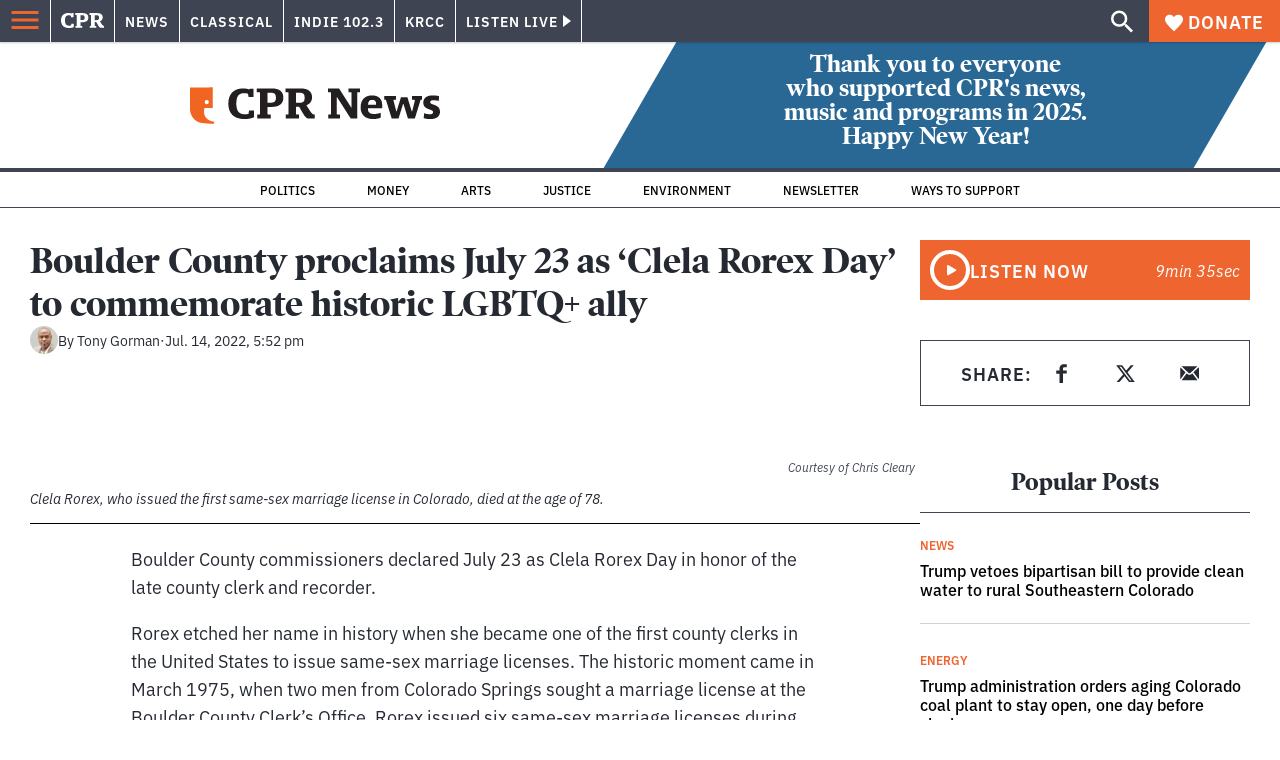

--- FILE ---
content_type: text/html; charset=utf-8
request_url: https://www.cpr.org/2022/07/14/boulder-county-clela-rorex-day/
body_size: 48987
content:
<!DOCTYPE html><html lang="en"><head><meta charSet="UTF-8"/><title>Boulder County proclaims July 23 as &#x27;Clela Rorex Day&#x27; to commemorate historic LGBTQ+ ally</title><meta name="description" content="Rorex etched her name in history when she became one of the first County Clerks in the United States to issue same-sex marriage licenses."/><link rel="canonical" href="https://www.cpr.org/2022/07/14/boulder-county-clela-rorex-day/"/><meta name="robots" content="index, follow"/><meta name="article-author" content="Tony Gorman"/><meta name="article-tags" content="Boulder,Boulder County,Gay Marriage,Gay rights,LGBTQ"/><meta name="article:published_time" content="2022-07-14T17:52:57"/><meta name="article:modified_time" content="2022-07-22T14:24:21"/><meta name="viewport" content="width=device-width, initial-scale=1"/><meta name="theme-color" content="#ffffff"/><link rel="apple-touch-icon" sizes="180x180" href="/icons/apple-touch-icon.png"/><link rel="icon" type="image/png" sizes="32x32" href="/icons/favicon-32x32.png"/><link rel="icon" type="image/png" sizes="16x16" href="/icons/favicon-16x16.png"/><meta name="msapplication-TileColor" content="#da532c"/><link rel="icon" href="/favicon.ico"/><meta property="og:locale" content="en_US"/><meta property="og:type" content="article"/><meta property="og:title" content="Boulder County proclaims July 23 as &#x27;Clela Rorex Day&#x27; to commemorate historic LGBTQ+ ally"/><meta property="og:description" content="Rorex etched her name in history when she became one of the first County Clerks in the United States to issue same-sex marriage licenses."/><meta property="og:url" content="https://www.cpr.org/2022/07/14/boulder-county-clela-rorex-day/"/><meta property="og:site_name" content="Colorado Public Radio"/><meta property="og:image" content="https://wp-cpr.s3.amazonaws.com/uploads/2022/06/p7spw0wg-scaled.jpeg"/><meta property="og:image:secure_url" content="https://wp-cpr.s3.amazonaws.com/uploads/2022/06/p7spw0wg-scaled.jpeg"/><meta property="og:image:width" content="2560"/><meta property="og:image:height" content="1709"/><meta name="twitter:card" content="summary_large_image"/><meta name="twitter:image" content="https://wp-cpr.s3.amazonaws.com/uploads/2022/06/p7spw0wg-scaled.jpeg?w=800&amp;h=400&amp;q=100&amp;crop=1"/><meta name="parsely-title" content="Boulder County proclaims July 23 as &amp;#8216;Clela Rorex Day&amp;#8217; to commemorate historic LGBTQ+ ally"/><meta name="parsely-link" content="https://www.cpr.org/2022/07/14/boulder-county-clela-rorex-day/"/><meta name="parsely-type" content="NewsArticle"/><meta name="parsely-image-url" content="https://wp-cpr.s3.amazonaws.com/uploads/2022/06/p7spw0wg-scaled.jpeg"/><meta name="parsely-pub-date" content="2022-07-14 23:52:57"/><meta name="parsely-section" content="News"/><meta name="parsely-author" content="Tony Gorman"/><meta name="parsely-tags" content="Life and Culture, Boulder, Boulder County, Gay Marriage, Gay rights, LGBTQ"/><style>.site-header__brand img{height:100%;max-width:100%}</style><meta name="cpr_section" content="news"/><link rel="preload" as="image" imageSrcSet="https://www.cpr.org/cdn-cgi/image/width=16,quality=75,format=auto/https://wp-cpr.s3.amazonaws.com/uploads/2022/06/p7spw0wg-scaled.jpeg 16w, https://www.cpr.org/cdn-cgi/image/width=32,quality=75,format=auto/https://wp-cpr.s3.amazonaws.com/uploads/2022/06/p7spw0wg-scaled.jpeg 32w, https://www.cpr.org/cdn-cgi/image/width=48,quality=75,format=auto/https://wp-cpr.s3.amazonaws.com/uploads/2022/06/p7spw0wg-scaled.jpeg 48w, https://www.cpr.org/cdn-cgi/image/width=64,quality=75,format=auto/https://wp-cpr.s3.amazonaws.com/uploads/2022/06/p7spw0wg-scaled.jpeg 64w, https://www.cpr.org/cdn-cgi/image/width=96,quality=75,format=auto/https://wp-cpr.s3.amazonaws.com/uploads/2022/06/p7spw0wg-scaled.jpeg 96w, https://www.cpr.org/cdn-cgi/image/width=128,quality=75,format=auto/https://wp-cpr.s3.amazonaws.com/uploads/2022/06/p7spw0wg-scaled.jpeg 128w, https://www.cpr.org/cdn-cgi/image/width=256,quality=75,format=auto/https://wp-cpr.s3.amazonaws.com/uploads/2022/06/p7spw0wg-scaled.jpeg 256w, https://www.cpr.org/cdn-cgi/image/width=392,quality=75,format=auto/https://wp-cpr.s3.amazonaws.com/uploads/2022/06/p7spw0wg-scaled.jpeg 392w, https://www.cpr.org/cdn-cgi/image/width=640,quality=75,format=auto/https://wp-cpr.s3.amazonaws.com/uploads/2022/06/p7spw0wg-scaled.jpeg 640w, https://www.cpr.org/cdn-cgi/image/width=750,quality=75,format=auto/https://wp-cpr.s3.amazonaws.com/uploads/2022/06/p7spw0wg-scaled.jpeg 750w, https://www.cpr.org/cdn-cgi/image/width=828,quality=75,format=auto/https://wp-cpr.s3.amazonaws.com/uploads/2022/06/p7spw0wg-scaled.jpeg 828w, https://www.cpr.org/cdn-cgi/image/width=1080,quality=75,format=auto/https://wp-cpr.s3.amazonaws.com/uploads/2022/06/p7spw0wg-scaled.jpeg 1080w, https://www.cpr.org/cdn-cgi/image/width=1248,quality=75,format=auto/https://wp-cpr.s3.amazonaws.com/uploads/2022/06/p7spw0wg-scaled.jpeg 1248w, https://www.cpr.org/cdn-cgi/image/width=1440,quality=75,format=auto/https://wp-cpr.s3.amazonaws.com/uploads/2022/06/p7spw0wg-scaled.jpeg 1440w, https://www.cpr.org/cdn-cgi/image/width=1920,quality=75,format=auto/https://wp-cpr.s3.amazonaws.com/uploads/2022/06/p7spw0wg-scaled.jpeg 1920w, https://www.cpr.org/cdn-cgi/image/width=2048,quality=75,format=auto/https://wp-cpr.s3.amazonaws.com/uploads/2022/06/p7spw0wg-scaled.jpeg 2048w, https://www.cpr.org/cdn-cgi/image/width=3840,quality=75,format=auto/https://wp-cpr.s3.amazonaws.com/uploads/2022/06/p7spw0wg-scaled.jpeg 3840w" imageSizes="(min-width: 1020px) 1020px, calc(100vw - 4rem)" fetchPriority="high"/><meta name="next-head-count" content="39"/><link rel="preconnect" href="https://use.typekit.net" crossorigin /><link rel="preload" href="https://www.cpr.org/_next/static/css/971c94151b720e22.css" as="style"/><link rel="stylesheet" href="https://www.cpr.org/_next/static/css/971c94151b720e22.css" data-n-g=""/><link rel="preload" href="https://www.cpr.org/_next/static/css/7cc30c4424b4ad9a.css" as="style"/><link rel="stylesheet" href="https://www.cpr.org/_next/static/css/7cc30c4424b4ad9a.css" data-n-p=""/><link rel="preload" href="https://www.cpr.org/_next/static/css/ce00ecf68f7b5582.css" as="style"/><link rel="stylesheet" href="https://www.cpr.org/_next/static/css/ce00ecf68f7b5582.css" data-n-p=""/><noscript data-n-css=""></noscript><script defer="" nomodule="" src="https://www.cpr.org/_next/static/chunks/polyfills-c67a75d1b6f99dc8.js"></script><script src="https://cdn-cookieyes.com/client_data/0b9a5cb2077e065c4482b865/script.js" defer="" data-nscript="beforeInteractive"></script><script src="https://www.cpr.org/_next/static/chunks/webpack-9da83dc84cd84eaf.js" defer=""></script><script src="https://www.cpr.org/_next/static/chunks/framework-1caf3acf629c1378.js" defer=""></script><script src="https://www.cpr.org/_next/static/chunks/main-03d1c7ef0ba50eed.js" defer=""></script><script src="https://www.cpr.org/_next/static/chunks/pages/_app-9f2a719d35534dfa.js" defer=""></script><script src="https://www.cpr.org/_next/static/chunks/vendors-node_modules_isomorphic-dompurify_browser_js-node_modules_lodash_camelcase_index_js-n-a0dd9f-5b1b582573aba648.js" defer=""></script><script src="https://www.cpr.org/_next/static/chunks/components_layout_index_tsx-dd8bada8cfd35a3d.js" defer=""></script><script src="https://www.cpr.org/_next/static/chunks/components_article-header_index_tsx-utils_data_fetch-server-side-post_ts-utils_data_props_post_ts-5960b83b65ed878a.js" defer=""></script><script src="https://www.cpr.org/_next/static/chunks/templates_single-post_index_tsx-9ecfc22e302b29ea.js" defer=""></script><script src="https://www.cpr.org/_next/static/chunks/pages/%5Byear%5D/%5Bmonth%5D/%5Bday%5D/%5Bslug%5D-b8a73fdda134d271.js" defer=""></script><script src="https://www.cpr.org/_next/static/NWOdKNfc5gm7MPONsnifc/_buildManifest.js" defer=""></script><script src="https://www.cpr.org/_next/static/NWOdKNfc5gm7MPONsnifc/_ssgManifest.js" defer=""></script><style data-href="https://use.typekit.net/oey8agg.css">@import url("https://p.typekit.net/p.css?s=1&k=oey8agg&ht=tk&f=31291.31292.31295.31296.39884.39885.39889.39890.39891&a=19121278&app=typekit&e=css");@font-face{font-family:"poynter-oldstyle-display";src:url("https://use.typekit.net/af/9c977a/00000000000000003b9ae88a/27/l?primer=7cdcb44be4a7db8877ffa5c0007b8dd865b3bbc383831fe2ea177f62257a9191&fvd=i4&v=3") format("woff2"),url("https://use.typekit.net/af/9c977a/00000000000000003b9ae88a/27/d?primer=7cdcb44be4a7db8877ffa5c0007b8dd865b3bbc383831fe2ea177f62257a9191&fvd=i4&v=3") format("woff"),url("https://use.typekit.net/af/9c977a/00000000000000003b9ae88a/27/a?primer=7cdcb44be4a7db8877ffa5c0007b8dd865b3bbc383831fe2ea177f62257a9191&fvd=i4&v=3") format("opentype");font-display:auto;font-style:italic;font-weight:400;font-stretch:normal}@font-face{font-family:"poynter-oldstyle-display";src:url("https://use.typekit.net/af/d3b682/00000000000000003b9ae88b/27/l?primer=7cdcb44be4a7db8877ffa5c0007b8dd865b3bbc383831fe2ea177f62257a9191&fvd=n4&v=3") format("woff2"),url("https://use.typekit.net/af/d3b682/00000000000000003b9ae88b/27/d?primer=7cdcb44be4a7db8877ffa5c0007b8dd865b3bbc383831fe2ea177f62257a9191&fvd=n4&v=3") format("woff"),url("https://use.typekit.net/af/d3b682/00000000000000003b9ae88b/27/a?primer=7cdcb44be4a7db8877ffa5c0007b8dd865b3bbc383831fe2ea177f62257a9191&fvd=n4&v=3") format("opentype");font-display:auto;font-style:normal;font-weight:400;font-stretch:normal}@font-face{font-family:"poynter-oldstyle-display";src:url("https://use.typekit.net/af/1d147a/00000000000000003b9ae88e/27/l?primer=7cdcb44be4a7db8877ffa5c0007b8dd865b3bbc383831fe2ea177f62257a9191&fvd=i7&v=3") format("woff2"),url("https://use.typekit.net/af/1d147a/00000000000000003b9ae88e/27/d?primer=7cdcb44be4a7db8877ffa5c0007b8dd865b3bbc383831fe2ea177f62257a9191&fvd=i7&v=3") format("woff"),url("https://use.typekit.net/af/1d147a/00000000000000003b9ae88e/27/a?primer=7cdcb44be4a7db8877ffa5c0007b8dd865b3bbc383831fe2ea177f62257a9191&fvd=i7&v=3") format("opentype");font-display:auto;font-style:italic;font-weight:700;font-stretch:normal}@font-face{font-family:"poynter-oldstyle-display";src:url("https://use.typekit.net/af/d539ac/00000000000000003b9ae88f/27/l?primer=7cdcb44be4a7db8877ffa5c0007b8dd865b3bbc383831fe2ea177f62257a9191&fvd=n7&v=3") format("woff2"),url("https://use.typekit.net/af/d539ac/00000000000000003b9ae88f/27/d?primer=7cdcb44be4a7db8877ffa5c0007b8dd865b3bbc383831fe2ea177f62257a9191&fvd=n7&v=3") format("woff"),url("https://use.typekit.net/af/d539ac/00000000000000003b9ae88f/27/a?primer=7cdcb44be4a7db8877ffa5c0007b8dd865b3bbc383831fe2ea177f62257a9191&fvd=n7&v=3") format("opentype");font-display:auto;font-style:normal;font-weight:700;font-stretch:normal}@font-face{font-family:"ibm-plex-sans";src:url("https://use.typekit.net/af/785b8c/00000000000000003b9b323f/27/l?primer=7cdcb44be4a7db8877ffa5c0007b8dd865b3bbc383831fe2ea177f62257a9191&fvd=i4&v=3") format("woff2"),url("https://use.typekit.net/af/785b8c/00000000000000003b9b323f/27/d?primer=7cdcb44be4a7db8877ffa5c0007b8dd865b3bbc383831fe2ea177f62257a9191&fvd=i4&v=3") format("woff"),url("https://use.typekit.net/af/785b8c/00000000000000003b9b323f/27/a?primer=7cdcb44be4a7db8877ffa5c0007b8dd865b3bbc383831fe2ea177f62257a9191&fvd=i4&v=3") format("opentype");font-display:auto;font-style:italic;font-weight:400;font-stretch:normal}@font-face{font-family:"ibm-plex-sans";src:url("https://use.typekit.net/af/bca514/00000000000000003b9b323e/27/l?primer=7cdcb44be4a7db8877ffa5c0007b8dd865b3bbc383831fe2ea177f62257a9191&fvd=n4&v=3") format("woff2"),url("https://use.typekit.net/af/bca514/00000000000000003b9b323e/27/d?primer=7cdcb44be4a7db8877ffa5c0007b8dd865b3bbc383831fe2ea177f62257a9191&fvd=n4&v=3") format("woff"),url("https://use.typekit.net/af/bca514/00000000000000003b9b323e/27/a?primer=7cdcb44be4a7db8877ffa5c0007b8dd865b3bbc383831fe2ea177f62257a9191&fvd=n4&v=3") format("opentype");font-display:auto;font-style:normal;font-weight:400;font-stretch:normal}@font-face{font-family:"ibm-plex-sans";src:url("https://use.typekit.net/af/2c3f3c/00000000000000003b9b3242/27/l?primer=7cdcb44be4a7db8877ffa5c0007b8dd865b3bbc383831fe2ea177f62257a9191&fvd=n6&v=3") format("woff2"),url("https://use.typekit.net/af/2c3f3c/00000000000000003b9b3242/27/d?primer=7cdcb44be4a7db8877ffa5c0007b8dd865b3bbc383831fe2ea177f62257a9191&fvd=n6&v=3") format("woff"),url("https://use.typekit.net/af/2c3f3c/00000000000000003b9b3242/27/a?primer=7cdcb44be4a7db8877ffa5c0007b8dd865b3bbc383831fe2ea177f62257a9191&fvd=n6&v=3") format("opentype");font-display:auto;font-style:normal;font-weight:600;font-stretch:normal}@font-face{font-family:"ibm-plex-sans";src:url("https://use.typekit.net/af/af652e/00000000000000003b9b3245/27/l?primer=7cdcb44be4a7db8877ffa5c0007b8dd865b3bbc383831fe2ea177f62257a9191&fvd=i7&v=3") format("woff2"),url("https://use.typekit.net/af/af652e/00000000000000003b9b3245/27/d?primer=7cdcb44be4a7db8877ffa5c0007b8dd865b3bbc383831fe2ea177f62257a9191&fvd=i7&v=3") format("woff"),url("https://use.typekit.net/af/af652e/00000000000000003b9b3245/27/a?primer=7cdcb44be4a7db8877ffa5c0007b8dd865b3bbc383831fe2ea177f62257a9191&fvd=i7&v=3") format("opentype");font-display:auto;font-style:italic;font-weight:700;font-stretch:normal}@font-face{font-family:"ibm-plex-sans";src:url("https://use.typekit.net/af/01f19a/00000000000000003b9b3244/27/l?primer=7cdcb44be4a7db8877ffa5c0007b8dd865b3bbc383831fe2ea177f62257a9191&fvd=n7&v=3") format("woff2"),url("https://use.typekit.net/af/01f19a/00000000000000003b9b3244/27/d?primer=7cdcb44be4a7db8877ffa5c0007b8dd865b3bbc383831fe2ea177f62257a9191&fvd=n7&v=3") format("woff"),url("https://use.typekit.net/af/01f19a/00000000000000003b9b3244/27/a?primer=7cdcb44be4a7db8877ffa5c0007b8dd865b3bbc383831fe2ea177f62257a9191&fvd=n7&v=3") format("opentype");font-display:auto;font-style:normal;font-weight:700;font-stretch:normal}.tk-poynter-oldstyle-display{font-family:"poynter-oldstyle-display",serif}.tk-ibm-plex-sans{font-family:"ibm-plex-sans",sans-serif}</style><script data-cfasync="false" nonce="cd2a8c7b-bc09-4c59-94f3-7f0e068477f6">try{(function(w,d){!function(j,k,l,m){if(j.zaraz)console.error("zaraz is loaded twice");else{j[l]=j[l]||{};j[l].executed=[];j.zaraz={deferred:[],listeners:[]};j.zaraz._v="5874";j.zaraz._n="cd2a8c7b-bc09-4c59-94f3-7f0e068477f6";j.zaraz.q=[];j.zaraz._f=function(n){return async function(){var o=Array.prototype.slice.call(arguments);j.zaraz.q.push({m:n,a:o})}};for(const p of["track","set","debug"])j.zaraz[p]=j.zaraz._f(p);j.zaraz.init=()=>{var q=k.getElementsByTagName(m)[0],r=k.createElement(m),s=k.getElementsByTagName("title")[0];s&&(j[l].t=k.getElementsByTagName("title")[0].text);j[l].x=Math.random();j[l].w=j.screen.width;j[l].h=j.screen.height;j[l].j=j.innerHeight;j[l].e=j.innerWidth;j[l].l=j.location.href;j[l].r=k.referrer;j[l].k=j.screen.colorDepth;j[l].n=k.characterSet;j[l].o=(new Date).getTimezoneOffset();if(j.dataLayer)for(const t of Object.entries(Object.entries(dataLayer).reduce((u,v)=>({...u[1],...v[1]}),{})))zaraz.set(t[0],t[1],{scope:"page"});j[l].q=[];for(;j.zaraz.q.length;){const w=j.zaraz.q.shift();j[l].q.push(w)}r.defer=!0;for(const x of[localStorage,sessionStorage])Object.keys(x||{}).filter(z=>z.startsWith("_zaraz_")).forEach(y=>{try{j[l]["z_"+y.slice(7)]=JSON.parse(x.getItem(y))}catch{j[l]["z_"+y.slice(7)]=x.getItem(y)}});r.referrerPolicy="origin";r.src="/cdn-cgi/zaraz/s.js?z="+btoa(encodeURIComponent(JSON.stringify(j[l])));q.parentNode.insertBefore(r,q)};["complete","interactive"].includes(k.readyState)?zaraz.init():j.addEventListener("DOMContentLoaded",zaraz.init)}}(w,d,"zarazData","script");window.zaraz._p=async d$=>new Promise(ea=>{if(d$){d$.e&&d$.e.forEach(eb=>{try{const ec=d.querySelector("script[nonce]"),ed=ec?.nonce||ec?.getAttribute("nonce"),ee=d.createElement("script");ed&&(ee.nonce=ed);ee.innerHTML=eb;ee.onload=()=>{d.head.removeChild(ee)};d.head.appendChild(ee)}catch(ef){console.error(`Error executing script: ${eb}\n`,ef)}});Promise.allSettled((d$.f||[]).map(eg=>fetch(eg[0],eg[1])))}ea()});zaraz._p({"e":["(function(w,d){})(window,document)"]});})(window,document)}catch(e){throw fetch("/cdn-cgi/zaraz/t"),e;};</script></head><body class="life-and-culture news colorado-wonders energy environment politics music news trump-environmental-impact longform news"><script type="text/javascript">window.__state__ = "%_PREVIEW_STATE_%"; window.__previewid__ = "%_PREVIEW_ID_%";</script><div id="__next"><noscript><iframe src="https://www.googletagmanager.com/ns.html?id=GTM-WDSHF7" height="0" width="0" style="display:none;visibility:hidden;"></iframe></noscript><header class="site-header"><a class="skip-link screen-reader-text" href="/2022/07/14/boulder-county-clela-rorex-day/#maincontent">Skip to content</a><div class="legacy-slim-navigation legacy-slim-navigation--default"><div class="legacy-slim-navigation__inner"><div class="legacy-slim-navigation__links"><button type="button" class="legacy-slim-navigation__hamburger" aria-controls="primary-navigation" aria-expanded="false" aria-label="Open Menu"><svg xmlns="http://www.w3.org/2000/svg" viewBox="0 0 24 24"><path fill="none" d="M0 0h24v24H0z"></path><path d="M3 18h18v-2H3zm0-5h18v-2H3zm0-7v2h18V6z"></path></svg></button><a class="legacy-slim-navigation__sm-logo legacy-slim-navigation__sm-logo--news" aria-label="CPR" href="/"><svg xmlns="http://www.w3.org/2000/svg" viewBox="0 0 43 15" class="legacy-slim-logo legacy-slim-logo--cpr"><path fill="#FFF" fill-rule="evenodd" d="M12.793 10.853v3.243c-1.021.507-2.798.904-4.73.904C2.71 15 0 12.132 0 7.456 0 2.647 2.776 0 7.33 0c1.155 0 2.332.199 3.02.507l.333-.397h1.888v4.125h-2.487l-.29-1.61c-.288-.154-1.154-.309-1.931-.309-2.377 0-3.887 1.081-3.887 5.14 0 3.882 1.621 5.228 4.309 5.228.622 0 1.488-.133 1.754-.243l.289-1.588zm8.396 2.051v1.875h-6.708v-1.875h1.178l.177-.176V2.162l-.177-.177h-1.377V.11H21.7c3.998 0 5.62 1.743 5.62 4.522 0 3.067-2.066 4.544-5.909 4.544h-1.843v3.552l.2.176zm-1.621-5.823H21.3c1.777 0 2.377-.816 2.377-2.449 0-1.588-.622-2.404-2.377-2.404h-1.732V7.08zM43 14.779h-3.532c-.666-.176-1.465-.97-2.554-2.911L35.293 9.11h-1.555v3.618l.2.176h1.266v1.875h-6.552v-1.875h1.177l.178-.176V2.162l-.178-.177h-1.377V.11h7.596c4.065 0 5.642 1.765 5.642 4.39 0 1.875-1.089 3.22-2.799 3.838l1.466 2.25c1.2 1.875 1.666 2.316 2.643 2.316zm-9.262-7.654h1.844c1.888 0 2.443-.838 2.443-2.449 0-1.588-.533-2.448-2.399-2.448h-1.888z"></path></svg></a><div class="legacy-menu legacy-menu--slim-nav"><ul class="legacy-menu__list"><li class="legacy-menu-item menuItem menuItem__slim-nav--0 legacy-menu-item--slim-nav news"><a class="legacy-menu-item__link" href="https://www.cpr.org/news/">News</a></li><li class="legacy-menu-item menuItem menuItem__slim-nav--1 legacy-menu-item--slim-nav classical"><a class="legacy-menu-item__link" href="https://www.cpr.org/classical/">Classical</a></li><li class="legacy-menu-item menuItem menuItem__slim-nav--2 legacy-menu-item--slim-nav indie"><a class="legacy-menu-item__link" href="https://www.cpr.org/indie/">Indie 102.3</a></li><li class="legacy-menu-item menuItem menuItem__slim-nav--3 legacy-menu-item--slim-nav krcc"><a class="legacy-menu-item__link" href="https://www.cpr.org/krcc/">KRCC</a></li></ul></div><div class="legacy-listen-live"><button type="button" class="legacy-listen-live__button" aria-expanded="false" aria-controls="legacy-listen-live-content"><span class="legacy-listen-live__button-text">Listen Live</span><span class="legacy-listen-live__arrow"></span></button><div id="legacy-listen-live-content" class="legacy-listen-live__content" aria-hidden="true"><ul class="legacy-listen-live__streams"><li class="navigation-stream-box news"><div class="navigation-stream-box__wrapper"><svg class="spinner-icon" viewBox="0 0 24 24" fill="none" xmlns="http://www.w3.org/2000/svg" aria-hidden="true" focusable="false" width="2rem" height="2rem"><path class="spinner-icon__opaque" d="M12 3v2.21a6.792 6.792 0 0 0-6.463 4.704 6.784 6.784 0 0 0-.259 3.049A6.791 6.791 0 0 0 18.79 12H21a9 9 0 1 1-9-9Z" fill="currentcolor"></path><path class="spinner-icon__transparent" d="M12 3v2.21a6.792 6.792 0 0 0-6.463 4.704 6.784 6.784 0 0 0-.259 3.049A6.791 6.791 0 0 0 18.79 12H21a9 9 0 1 1-9-9Z" fill-opacity=".5" fill="currentcolor"></path></svg></div></li><li class="navigation-stream-box classical"><div class="navigation-stream-box__wrapper"><svg class="spinner-icon" viewBox="0 0 24 24" fill="none" xmlns="http://www.w3.org/2000/svg" aria-hidden="true" focusable="false" width="2rem" height="2rem"><path class="spinner-icon__opaque" d="M12 3v2.21a6.792 6.792 0 0 0-6.463 4.704 6.784 6.784 0 0 0-.259 3.049A6.791 6.791 0 0 0 18.79 12H21a9 9 0 1 1-9-9Z" fill="currentcolor"></path><path class="spinner-icon__transparent" d="M12 3v2.21a6.792 6.792 0 0 0-6.463 4.704 6.784 6.784 0 0 0-.259 3.049A6.791 6.791 0 0 0 18.79 12H21a9 9 0 1 1-9-9Z" fill-opacity=".5" fill="currentcolor"></path></svg></div></li><li class="navigation-stream-box indie"><div class="navigation-stream-box__wrapper"><svg class="spinner-icon" viewBox="0 0 24 24" fill="none" xmlns="http://www.w3.org/2000/svg" aria-hidden="true" focusable="false" width="2rem" height="2rem"><path class="spinner-icon__opaque" d="M12 3v2.21a6.792 6.792 0 0 0-6.463 4.704 6.784 6.784 0 0 0-.259 3.049A6.791 6.791 0 0 0 18.79 12H21a9 9 0 1 1-9-9Z" fill="currentcolor"></path><path class="spinner-icon__transparent" d="M12 3v2.21a6.792 6.792 0 0 0-6.463 4.704 6.784 6.784 0 0 0-.259 3.049A6.791 6.791 0 0 0 18.79 12H21a9 9 0 1 1-9-9Z" fill-opacity=".5" fill="currentcolor"></path></svg></div></li><li class="navigation-stream-box krcc"><div class="navigation-stream-box__wrapper"><svg class="spinner-icon" viewBox="0 0 24 24" fill="none" xmlns="http://www.w3.org/2000/svg" aria-hidden="true" focusable="false" width="2rem" height="2rem"><path class="spinner-icon__opaque" d="M12 3v2.21a6.792 6.792 0 0 0-6.463 4.704 6.784 6.784 0 0 0-.259 3.049A6.791 6.791 0 0 0 18.79 12H21a9 9 0 1 1-9-9Z" fill="currentcolor"></path><path class="spinner-icon__transparent" d="M12 3v2.21a6.792 6.792 0 0 0-6.463 4.704 6.784 6.784 0 0 0-.259 3.049A6.791 6.791 0 0 0 18.79 12H21a9 9 0 1 1-9-9Z" fill-opacity=".5" fill="currentcolor"></path></svg></div></li></ul><div class="legacy-listen-live__footer"><a class="legacy-listen-live__help-button legacy-button legacy-button--secondary" href="/listen/help/">Need help?</a></div></div></div></div><div class="legacy-slim-navigation__search-donate"><button type="button" class="legacy-search-button" aria-label="Show search bar"><svg xmlns="http://www.w3.org/2000/svg" viewBox="0 0 22 23"><path fill="#FFF" d="M8.198 14.36q2.36 0 4.011-1.65 1.652-1.653 1.652-4.012t-1.652-4.01-4.01-1.652q-2.36 0-4.011 1.652t-1.652 4.01q0 2.36 1.652 4.011t4.01 1.652zm7.55 0L22 20.614 20.113 22.5l-6.252-6.252v-1.003l-.354-.354q-2.241 1.947-5.309 1.947-3.42 0-5.81-2.36Q.001 12.121 0 8.699q0-3.42 2.389-5.81Q4.776.501 8.199.5q3.42 0 5.78 2.389 2.358 2.388 2.359 5.81 0 3.067-1.947 5.308l.354.354z"></path></svg></button><a class="donateButton legacy-donate-button slimNavDonateButton legacy-button legacy-button--with-icon" href="https://donate.cpr.org/give"><span class="legacy-donate-button__icon"><svg xmlns="http://www.w3.org/2000/svg" width="18" height="18" viewBox="0 0 24 24"><path d="M12 4.248C8.852-1.154 0 .423 0 7.192 0 11.853 5.571 16.619 12 23c6.43-6.381 12-11.147 12-15.808C24 .4 15.125-1.114 12 4.248"></path></svg></span>Donate</a></div></div><div class="legacy-search-bar"><form class="legacy-search-bar__form"><div class="legacy-input-text legacy-search-bar__input"><label class="label_label__it4oV legacy-input-text__label" for=":R1iaum:">Search</label><input class="legacy-input-text__input" name="s" placeholder="Search…" type="text" id=":R1iaum:" value=""/></div><button type="submit" aria-label="Submit search" class="legacy-search-bar__submit"><svg xmlns="http://www.w3.org/2000/svg" viewBox="0 0 22 23"><path fill="#FFF" d="M8.198 14.36q2.36 0 4.011-1.65 1.652-1.653 1.652-4.012t-1.652-4.01-4.01-1.652q-2.36 0-4.011 1.652t-1.652 4.01q0 2.36 1.652 4.011t4.01 1.652zm7.55 0L22 20.614 20.113 22.5l-6.252-6.252v-1.003l-.354-.354q-2.241 1.947-5.309 1.947-3.42 0-5.81-2.36Q.001 12.121 0 8.699q0-3.42 2.389-5.81Q4.776.501 8.199.5q3.42 0 5.78 2.389 2.358 2.388 2.359 5.81 0 3.067-1.947 5.308l.354.354z"></path></svg></button></form></div></div><div class="legacy-primary-navigation"><div class="legacy-primary-navigation__outer" data-open="false" aria-hidden="true" id="primary-navigation"><div class="legacy-primary-navigation__wrapper"><button class="legacy-primary-navigation__button-close" type="button" aria-controls="primary-navigation" aria-expanded="false"><svg xmlns="http://www.w3.org/2000/svg" width="20" height="21"><path fill="#EF6530" fill-rule="evenodd" d="m19.597 2.837-7.707 7.706 7.707 7.707-1.943 1.943-7.707-7.707-7.706 7.707L.298 18.25l7.707-7.707L.298 2.837 2.24.894 9.947 8.6 17.654.894z"></path></svg><span>Close Primary Navigation</span></button><div class="legacy-search-bar legacy-search-bar--primary-nav"><form class="legacy-search-bar__form"><div class="legacy-input-text legacy-search-bar__input"><label class="label_label__it4oV legacy-input-text__label" for=":R6baum:">Search</label><input class="legacy-input-text__input" name="s" placeholder="Search…" type="text" id=":R6baum:" value=""/></div><button type="submit" aria-label="Submit search" class="legacy-search-bar__submit"><svg xmlns="http://www.w3.org/2000/svg" viewBox="0 0 22 23"><path fill="#FFF" d="M8.198 14.36q2.36 0 4.011-1.65 1.652-1.653 1.652-4.012t-1.652-4.01-4.01-1.652q-2.36 0-4.011 1.652t-1.652 4.01q0 2.36 1.652 4.011t4.01 1.652zm7.55 0L22 20.614 20.113 22.5l-6.252-6.252v-1.003l-.354-.354q-2.241 1.947-5.309 1.947-3.42 0-5.81-2.36Q.001 12.121 0 8.699q0-3.42 2.389-5.81Q4.776.501 8.199.5q3.42 0 5.78 2.389 2.358 2.388 2.359 5.81 0 3.067-1.947 5.308l.354.354z"></path></svg></button></form></div><nav class="legacy-primary-navigation__menu"><div class="legacy-primary-navigation-menu"><ul class="legacy-primary-navigation-menu__list"><li class="legacy-primary-navigation-menu-item"><div class="legacy-primary-navigation-menu-item__content"><a class="legacy-primary-navigation-menu-item__link" href="https://www.cpr.org/category/politics/">Politics</a></div></li><li class="legacy-primary-navigation-menu-item"><div class="legacy-primary-navigation-menu-item__content"><a class="legacy-primary-navigation-menu-item__link" href="https://www.cpr.org/category/environment/">Environment</a></div></li><li class="legacy-primary-navigation-menu-item"><div class="legacy-primary-navigation-menu-item__content"><a class="legacy-primary-navigation-menu-item__link" href="https://www.cpr.org/category/justice/">Justice</a></div></li><li class="legacy-primary-navigation-menu-item"><div class="legacy-primary-navigation-menu-item__content"><a class="legacy-primary-navigation-menu-item__link" href="https://www.cpr.org/category/arts/">Arts</a></div></li><li class="legacy-primary-navigation-menu-item"><div class="legacy-primary-navigation-menu-item__content"><a class="legacy-primary-navigation-menu-item__link" href="https://www.cpr.org/category/music/">Music</a><button class="legacy-primary-navigation-menu-item__submenu-button" type="button" aria-expanded="false" aria-controls="submenu-787484" aria-label="Toggle submenu for Music"><svg xmlns="http://www.w3.org/2000/svg" width="14" height="15"><path fill="#EF6530" fill-rule="evenodd" d="M13.432 8.502H7.75v5.921H5.886v-5.92H.204V6.558h5.682V.64H7.75v5.92h5.682z"></path></svg></button></div><div id="submenu-787484" class="legacy-primary-navigation-menu-item__height-container" aria-hidden="true"><div class="legacy-primary-navigation-menu-item__slide-container"><div class="legacy-primary-navigation-menu legacy-primary-navigation-menu--submenu"><ul class="legacy-primary-navigation-menu__list"><li class="legacy-primary-navigation-menu-item"><div class="legacy-primary-navigation-menu-item__content"><a class="legacy-primary-navigation-menu-item__link" href="http://cpr.org/classical">Classical</a></div></li><li class="legacy-primary-navigation-menu-item"><div class="legacy-primary-navigation-menu-item__content"><a class="legacy-primary-navigation-menu-item__link" href="http://cpr.org/indie">Indie 102.3</a></div></li></ul></div></div></div></li><li class="legacy-primary-navigation-menu-item"><div class="legacy-primary-navigation-menu-item__content"><a class="legacy-primary-navigation-menu-item__link" href="https://www.cpr.org/category/money/">Economy</a></div></li><li class="legacy-primary-navigation-menu-item"><div class="legacy-primary-navigation-menu-item__content"><a class="legacy-primary-navigation-menu-item__link" href="https://www.cpr.org/category/education/">Education</a></div></li><li class="legacy-primary-navigation-menu-item"><div class="legacy-primary-navigation-menu-item__content"><a class="legacy-primary-navigation-menu-item__link" href="https://denverite.com/">Denver</a></div></li><li class="legacy-primary-navigation-menu-item"><div class="legacy-primary-navigation-menu-item__content"><a class="legacy-primary-navigation-menu-item__link" href="https://www.cpr.org/krcc/">Southern Colorado</a></div></li><li class="legacy-primary-navigation-menu-item"><div class="legacy-primary-navigation-menu-item__content"><a class="legacy-primary-navigation-menu-item__link" href="/ways-to-listen/">Audio &amp; Radio</a><button class="legacy-primary-navigation-menu-item__submenu-button" type="button" aria-expanded="false" aria-controls="submenu-720811" aria-label="Toggle submenu for Audio &amp; Radio"><svg xmlns="http://www.w3.org/2000/svg" width="14" height="15"><path fill="#EF6530" fill-rule="evenodd" d="M13.432 8.502H7.75v5.921H5.886v-5.92H.204V6.558h5.682V.64H7.75v5.92h5.682z"></path></svg></button></div><div id="submenu-720811" class="legacy-primary-navigation-menu-item__height-container" aria-hidden="true"><div class="legacy-primary-navigation-menu-item__slide-container"><div class="legacy-primary-navigation-menu legacy-primary-navigation-menu--submenu"><ul class="legacy-primary-navigation-menu__list"><li class="legacy-primary-navigation-menu-item"><div class="legacy-primary-navigation-menu-item__content"><a class="legacy-primary-navigation-menu-item__link" href="https://www.cpr.org/ways-to-listen/">Ways to Listen</a></div></li><li class="legacy-primary-navigation-menu-item"><div class="legacy-primary-navigation-menu-item__content"><a class="legacy-primary-navigation-menu-item__link" href="https://www.cpr.org/shows-and-podcasts/">Shows and Podcasts</a></div></li><li class="legacy-primary-navigation-menu-item"><div class="legacy-primary-navigation-menu-item__content"><a class="legacy-primary-navigation-menu-item__link" href="https://www.cpr.org/news/schedule/">CPR News Radio Schedule</a></div></li><li class="legacy-primary-navigation-menu-item"><div class="legacy-primary-navigation-menu-item__content"><a class="legacy-primary-navigation-menu-item__link" href="https://www.cpr.org/classical/">CPR Classical</a></div></li><li class="legacy-primary-navigation-menu-item"><div class="legacy-primary-navigation-menu-item__content"><a class="legacy-primary-navigation-menu-item__link" href="https://www.cpr.org/indie/">Indie 102.3</a></div></li></ul></div></div></div></li><li class="legacy-primary-navigation-menu-item"><div class="legacy-primary-navigation-menu-item__content"><a class="legacy-primary-navigation-menu-item__link" href="https://www.cpr.org/sign-up-for-cprs-newsletters/">Newsletters</a><button class="legacy-primary-navigation-menu-item__submenu-button" type="button" aria-expanded="false" aria-controls="submenu-720817" aria-label="Toggle submenu for Newsletters"><svg xmlns="http://www.w3.org/2000/svg" width="14" height="15"><path fill="#EF6530" fill-rule="evenodd" d="M13.432 8.502H7.75v5.921H5.886v-5.92H.204V6.558h5.682V.64H7.75v5.92h5.682z"></path></svg></button></div><div id="submenu-720817" class="legacy-primary-navigation-menu-item__height-container" aria-hidden="true"><div class="legacy-primary-navigation-menu-item__slide-container"><div class="legacy-primary-navigation-menu legacy-primary-navigation-menu--submenu"><ul class="legacy-primary-navigation-menu__list"><li class="legacy-primary-navigation-menu-item"><div class="legacy-primary-navigation-menu-item__content"><a class="legacy-primary-navigation-menu-item__link" href="https://www.cpr.org/sign-up-for-cprs-newsletters/">All Newsletters</a></div></li><li class="legacy-primary-navigation-menu-item"><div class="legacy-primary-navigation-menu-item__content"><a class="legacy-primary-navigation-menu-item__link" href="https://www.cpr.org/lookout-signup/">The Lookout</a></div></li><li class="legacy-primary-navigation-menu-item"><div class="legacy-primary-navigation-menu-item__content"><a class="legacy-primary-navigation-menu-item__link" href="https://denverite.com/newsletter-signup/">Denverite</a></div></li></ul></div></div></div></li><li class="legacy-primary-navigation-menu-item"><div class="legacy-primary-navigation-menu-item__content"><a class="legacy-primary-navigation-menu-item__link" href="https://www.cpr.org/about/">About CPR</a><button class="legacy-primary-navigation-menu-item__submenu-button" type="button" aria-expanded="false" aria-controls="submenu-720821" aria-label="Toggle submenu for About CPR"><svg xmlns="http://www.w3.org/2000/svg" width="14" height="15"><path fill="#EF6530" fill-rule="evenodd" d="M13.432 8.502H7.75v5.921H5.886v-5.92H.204V6.558h5.682V.64H7.75v5.92h5.682z"></path></svg></button></div><div id="submenu-720821" class="legacy-primary-navigation-menu-item__height-container" aria-hidden="true"><div class="legacy-primary-navigation-menu-item__slide-container"><div class="legacy-primary-navigation-menu legacy-primary-navigation-menu--submenu"><ul class="legacy-primary-navigation-menu__list"><li class="legacy-primary-navigation-menu-item"><div class="legacy-primary-navigation-menu-item__content"><a class="legacy-primary-navigation-menu-item__link" href="/about/">Mission &amp; Vision</a></div></li><li class="legacy-primary-navigation-menu-item"><div class="legacy-primary-navigation-menu-item__content"><a class="legacy-primary-navigation-menu-item__link" href="/about/staff/">Staff &amp; Hosts</a></div></li><li class="legacy-primary-navigation-menu-item"><div class="legacy-primary-navigation-menu-item__content"><a class="legacy-primary-navigation-menu-item__link" href="/careers/">Careers</a></div></li><li class="legacy-primary-navigation-menu-item"><div class="legacy-primary-navigation-menu-item__content"><a class="legacy-primary-navigation-menu-item__link" href="/about/diversity-equity-and-inclusion-at-colorado-public-radio/">Staff DEI Report</a></div></li><li class="legacy-primary-navigation-menu-item"><div class="legacy-primary-navigation-menu-item__content"><a class="legacy-primary-navigation-menu-item__link" href="https://www.cpr.org/about/recent-awards/">Recent Awards</a></div></li><li class="legacy-primary-navigation-menu-item"><div class="legacy-primary-navigation-menu-item__content"><a class="legacy-primary-navigation-menu-item__link" href="/press-releases/">Press Room</a></div></li><li class="legacy-primary-navigation-menu-item"><div class="legacy-primary-navigation-menu-item__content"><a class="legacy-primary-navigation-menu-item__link" href="https://www.cpr.org/about/contact/">Contact Us</a></div></li></ul></div></div></div></li><li class="legacy-primary-navigation-menu-item"><div class="legacy-primary-navigation-menu-item__content"><a class="legacy-primary-navigation-menu-item__link" href="https://www.cpr.org/support/">Ways to support</a><button class="legacy-primary-navigation-menu-item__submenu-button" type="button" aria-expanded="false" aria-controls="submenu-720828" aria-label="Toggle submenu for Ways to support"><svg xmlns="http://www.w3.org/2000/svg" width="14" height="15"><path fill="#EF6530" fill-rule="evenodd" d="M13.432 8.502H7.75v5.921H5.886v-5.92H.204V6.558h5.682V.64H7.75v5.92h5.682z"></path></svg></button></div><div id="submenu-720828" class="legacy-primary-navigation-menu-item__height-container" aria-hidden="true"><div class="legacy-primary-navigation-menu-item__slide-container"><div class="legacy-primary-navigation-menu legacy-primary-navigation-menu--submenu"><ul class="legacy-primary-navigation-menu__list"><li class="legacy-primary-navigation-menu-item"><div class="legacy-primary-navigation-menu-item__content"><a class="legacy-primary-navigation-menu-item__link" href="/support/">All the ways to give!</a></div></li><li class="legacy-primary-navigation-menu-item"><div class="legacy-primary-navigation-menu-item__content"><a class="legacy-primary-navigation-menu-item__link" href="https://donate.cpr.org/user">Login to the Member Center</a></div></li><li class="legacy-primary-navigation-menu-item"><div class="legacy-primary-navigation-menu-item__content"><a class="legacy-primary-navigation-menu-item__link" href="https://donate.cpr.org/give">Make a donation</a></div></li><li class="legacy-primary-navigation-menu-item"><div class="legacy-primary-navigation-menu-item__content"><a class="legacy-primary-navigation-menu-item__link" href="/support/vehicle-donations/">Donate your car</a></div></li><li class="legacy-primary-navigation-menu-item"><div class="legacy-primary-navigation-menu-item__content"><a class="legacy-primary-navigation-menu-item__link" href="/sponsorship/">Corporate sponsorship</a></div></li><li class="legacy-primary-navigation-menu-item"><div class="legacy-primary-navigation-menu-item__content"><a class="legacy-primary-navigation-menu-item__link" href="https://shop.cpr.org/">CPR Shop</a></div></li></ul></div></div></div></li></ul></div></nav></div></div><button class="legacy-primary-navigation__overlay" data-open="false" type="button" aria-controls="primary-navigation" aria-expanded="false"><span>Close Primary Navigation</span></button></div><div class="legacy-header"><div class="legacy-header__header-top legacy-header--is-pledge-active"><div class="legacy-container legacy-header__header-content legacy-container--size-xxl" id=""><a class="legacy-header__logo" aria-label="Colorado Public Radio" href="/news/"><div class="legacy-logo legacy-logo--primary legacy-logo--news legacy-logo--pledge-active"><svg xmlns="http://www.w3.org/2000/svg" viewBox="0 0 359 53" class="legacy-logo__news-logo"><path fill="#231F20" d="M92 43.347C89.045 44.835 83.906 46 78.317 46 62.837 46 55 37.588 55 23.87 55 9.765 63.029 2 76.198 2c3.34 0 6.743.582 8.736 1.488l.962-1.165h5.46v12.1h-7.193L83.327 9.7c-.835-.452-3.34-.906-5.588-.906-6.873 0-11.242 3.17-11.242 15.077 0 11.388 4.689 15.335 12.462 15.335 1.799 0 4.305-.388 5.076-.713l.834-4.657H92zm24.457-20.914c5.178 0 6.926-2.392 6.926-7.177 0-4.656-1.812-7.048-6.926-7.048h-5.05v14.225zM116.133 45h-19.55v-5.495h3.431l.517-.518V8.013l-.517-.518H96V2h21.622C129.274 2 134 7.108 134 15.256c0 8.988-6.02 13.32-17.22 13.32h-5.373v10.41l.583.519h4.143zm41.449-22.438c5.451 0 7.054-2.457 7.054-7.177 0-4.656-1.539-7.177-6.925-7.177h-5.45v14.354zM168.805 45c-1.925-.518-4.233-2.846-7.376-8.536l-4.68-8.082h-4.488v10.605l.577.516h3.655V45h-18.916v-5.497h3.398l.513-.516V8.013l-.513-.518H137V2h21.93c11.734 0 16.285 5.172 16.285 12.867 0 5.497-3.142 9.441-8.078 11.251l4.233 6.595c3.461 5.497 4.807 6.79 7.63 6.79V45zM244 7.495h-3.345l-.579.518V45h-9.393l-19.43-30.327h-.579v24.314l.515.516h4.054V45h-16.664v-5.497h3.41l.514-.516V8.013l-.515-.518H198V2h16.02l17.37 27.223h.579V8.013l-.515-.518h-3.988V2H244zm11.568 17.871h11.657v-1.168c0-3.893-1.471-5.774-5.508-5.774-4.162 0-5.829 2.14-6.149 6.942m18.51 18.427C271.195 45.221 267.096 46 263.19 46 251.34 46 245 39.576 245 29.13 245 18.164 251.469 12 261.14 12 271.388 12 276 17.514 276 26.274c0 1.104 0 2.985-.129 4.282h-20.43c0 5.645 2.498 8.112 9.094 8.112 3.396 0 7.237-.78 9.288-1.688zM333 18.397h-1.863L322.918 45h-10.016l-6.356-20.762h-.578L299.547 45h-9.953l-8.218-26.603H279V13h16.95v5.397h-3.209l-.58.826 4.048 15.619h.578l6.098-20.128h9.311l6.228 20.128h.578l3.916-15.62-.578-.825h-3.595V13H333zm24.295 1.649c-1.327-.52-5.18-1.104-7.643-1.104-3.663 0-4.737.908-4.737 3.18 0 3.893 14.085 2.271 14.085 13.106C359 41.781 354.515 46 344.978 46c-3.41 0-7.01-.455-9.347-1.299l.569-7.006c1.705.713 5.622 1.362 7.768 1.362 3.98 0 5.052-.844 5.052-3.245 0-4.736-14.02-2.465-14.02-13.106C335 16.217 339.295 12 348.579 12c3.095 0 6.757.389 8.968 1.103z" class="cpr-logo-news_svg__text"></path><path fill="#F16522" d="M32.573.472v29.78l-11.58.018s-2.774 6.004 1.076 12.474c3.853 6.472 13.086 7.133 13.086 7.133L33.705 53s-4.24-.132-16.185-1.298C5.58 50.537.048 39.541.051 32.292.051 25.626.008 4.325.001.96L0 .51zM24.04 18.611c-1.66-.004-3.012 1.354-3.01 3.029-.002 1.67 1.346 3.028 3 3.026a3.014 3.014 0 0 0 3.01-3.033c0-1.662-1.345-3.025-3-3.022"></path></svg></div></a><div class="legacy-pledge-drive"><div class="legacy-pledge-drive__content"><div class="legacy-pledge-drive__content-inner"><div class="legacy-pledge-drive__message"><p style="text-align: center"><strong>Thank you to everyone<br>
who supported CPR's news,<br>
music and programs in 2025.<br>
Happy New Year!</strong></p>
</div></div></div></div></div></div><div class="legacy-header__header-bottom"><div class="legacy-container legacy-header__header-content legacy-container--size-xxl" id=""><nav class="legacy-header__header-navigation" aria-label="Header Navigation"><ul class="menu"><li class="menu-item"><a href="https://www.cpr.org/category/politics/">Politics</a></li><li class="menu-item"><a href="https://www.cpr.org/category/money/">Money</a></li><li class="menu-item"><a href="https://www.cpr.org/category/arts/">Arts</a></li><li class="menu-item"><a href="https://www.cpr.org/category/justice/">Justice</a></li><li class="menu-item"><a href="https://www.cpr.org/category/environment/">Environment</a></li><li class="menu-item"><a href="/lookout-signup/">Newsletter</a></li><li class="menu-item"><a href="/support/">Ways to support</a></li></ul></nav></div></div></div></header><main id="maincontent" class="main-content"><div class="main post post--post post--627559 has-sidebar post--default"><div class="legacy-container article-header legacy-container--size-xxl" id=""><header class="article-header__header"><div class="article-header__content"><h1 class="legacy-heading article-header__heading legacy-heading--step-up-three"><span>Boulder County proclaims July 23 as ‘Clela Rorex Day’ to commemorate historic  LGBTQ+ ally</span></h1><div class="article-header__meta"><div class="byline"><div class="byline__avatar"><img alt="" loading="lazy" width="84" height="84" decoding="async" data-nimg="1" style="color:transparent" sizes="28px" srcSet="https://www.cpr.org/cdn-cgi/image/width=16,quality=75,format=auto/https://wp-cpr.s3.amazonaws.com/uploads/2022/06/220601-STAFF-TONY-GORMAN.jpg 16w, https://www.cpr.org/cdn-cgi/image/width=32,quality=75,format=auto/https://wp-cpr.s3.amazonaws.com/uploads/2022/06/220601-STAFF-TONY-GORMAN.jpg 32w, https://www.cpr.org/cdn-cgi/image/width=48,quality=75,format=auto/https://wp-cpr.s3.amazonaws.com/uploads/2022/06/220601-STAFF-TONY-GORMAN.jpg 48w, https://www.cpr.org/cdn-cgi/image/width=64,quality=75,format=auto/https://wp-cpr.s3.amazonaws.com/uploads/2022/06/220601-STAFF-TONY-GORMAN.jpg 64w, https://www.cpr.org/cdn-cgi/image/width=96,quality=75,format=auto/https://wp-cpr.s3.amazonaws.com/uploads/2022/06/220601-STAFF-TONY-GORMAN.jpg 96w, https://www.cpr.org/cdn-cgi/image/width=128,quality=75,format=auto/https://wp-cpr.s3.amazonaws.com/uploads/2022/06/220601-STAFF-TONY-GORMAN.jpg 128w, https://www.cpr.org/cdn-cgi/image/width=256,quality=75,format=auto/https://wp-cpr.s3.amazonaws.com/uploads/2022/06/220601-STAFF-TONY-GORMAN.jpg 256w, https://www.cpr.org/cdn-cgi/image/width=392,quality=75,format=auto/https://wp-cpr.s3.amazonaws.com/uploads/2022/06/220601-STAFF-TONY-GORMAN.jpg 392w, https://www.cpr.org/cdn-cgi/image/width=640,quality=75,format=auto/https://wp-cpr.s3.amazonaws.com/uploads/2022/06/220601-STAFF-TONY-GORMAN.jpg 640w, https://www.cpr.org/cdn-cgi/image/width=750,quality=75,format=auto/https://wp-cpr.s3.amazonaws.com/uploads/2022/06/220601-STAFF-TONY-GORMAN.jpg 750w, https://www.cpr.org/cdn-cgi/image/width=828,quality=75,format=auto/https://wp-cpr.s3.amazonaws.com/uploads/2022/06/220601-STAFF-TONY-GORMAN.jpg 828w, https://www.cpr.org/cdn-cgi/image/width=1080,quality=75,format=auto/https://wp-cpr.s3.amazonaws.com/uploads/2022/06/220601-STAFF-TONY-GORMAN.jpg 1080w, https://www.cpr.org/cdn-cgi/image/width=1248,quality=75,format=auto/https://wp-cpr.s3.amazonaws.com/uploads/2022/06/220601-STAFF-TONY-GORMAN.jpg 1248w, https://www.cpr.org/cdn-cgi/image/width=1440,quality=75,format=auto/https://wp-cpr.s3.amazonaws.com/uploads/2022/06/220601-STAFF-TONY-GORMAN.jpg 1440w, https://www.cpr.org/cdn-cgi/image/width=1920,quality=75,format=auto/https://wp-cpr.s3.amazonaws.com/uploads/2022/06/220601-STAFF-TONY-GORMAN.jpg 1920w, https://www.cpr.org/cdn-cgi/image/width=2048,quality=75,format=auto/https://wp-cpr.s3.amazonaws.com/uploads/2022/06/220601-STAFF-TONY-GORMAN.jpg 2048w, https://www.cpr.org/cdn-cgi/image/width=3840,quality=75,format=auto/https://wp-cpr.s3.amazonaws.com/uploads/2022/06/220601-STAFF-TONY-GORMAN.jpg 3840w" src="https://www.cpr.org/cdn-cgi/image/width=3840,quality=75,format=auto/https://wp-cpr.s3.amazonaws.com/uploads/2022/06/220601-STAFF-TONY-GORMAN.jpg"/></div><div class="byline__authors"><span>By<!-- --> </span><span class="byline__author"><a class="byline__author-link" href="https://www.cpr.org/author/tony-gorman/">Tony Gorman</a></span></div><span class="byline__separator"> · </span><time dateTime="2022-07-14T17:52:57">Jul. 14, 2022, 5:52 pm</time></div></div></div><div class="article-header__sidebar"><div class="block-listen-now"><button class="play-pause-button play-pause-button--scale" type="button" aria-label="Play audio"><svg viewBox="0 0 24 24" fill="none" xmlns="http://www.w3.org/2000/svg" aria-hidden="true" focusable="false" width="34" height="34"><path d="M19 11.3316C19.6667 11.7165 19.6667 12.6788 19 13.0637L10 18.2598C9.33333 18.6447 8.5 18.1636 8.5 17.3938L8.5 7.00149C8.5 6.23169 9.33333 5.75057 10 6.13547L19 11.3316Z" fill="currentcolor"></path></svg></button><div class="listen-now__title">Listen Now</div><div class="listen-now__duration">9min 35sec</div></div><div class="legacy-social-list"><span class="legacy-social-list__share-text">Share:</span><ul class="legacy-social-list__list"><li class="legacy-social-list-item"><a class="legacy-social-list-item__link engagement__share--facebook" aria-label="Share on facebook" target="_blank" data-gtm-share="facebook" href="https://www.facebook.com/sharer.php/?u=https%3A%2F%2Fwww.cpr.org%2F2022%2F07%2F14%2Fboulder-county-clela-rorex-day%2F"><svg xmlns="http://www.w3.org/2000/svg" aria-hidden="true" viewBox="0 0 24 24"><path fill="currentcolor" d="M14.182 6.09c-.364 0-.727.365-.727 1v2H17v3h-3.636V21H10v-8.818H7v-3h3V7.455C10 4.909 11.818 3 14.182 3H17v3.09z"></path></svg></a></li><li class="legacy-social-list-item"><a class="legacy-social-list-item__link engagement__share--twitter" aria-label="Share on twitter" target="_blank" data-gtm-share="twitter" href="https://twitter.com/intent/tweet/?text=Boulder%20County%20proclaims%20July%2023%20as%20%26%238216%3BClela%20Rorex%20Day%26%238217%3B%20to%20commemorate%20historic%20%20LGBTQ%2B%20ally&amp;url=https%3A%2F%2Fwww.cpr.org%2F2022%2F07%2F14%2Fboulder-county-clela-rorex-day%2F"><svg xmlns="http://www.w3.org/2000/svg" aria-hidden="true" viewBox="0 0 24 24"><path fill="currentcolor" d="M17.176 4h2.76l-6.03 6.892L21 20.27h-5.554l-4.35-5.688-4.979 5.688H3.355l6.45-7.371L3 4h5.695l3.933 5.199zm-.969 14.618h1.53L7.864 5.565h-1.64z"></path></svg></a></li><li class="legacy-social-list-item"><a class="legacy-social-list-item__link engagement__share--email" aria-label="Share on email" target="_blank" data-gtm-share="email" href="/cdn-cgi/l/email-protection#[base64]"><svg xmlns="http://www.w3.org/2000/svg" aria-hidden="true" viewBox="0 0 24 24"><path fill="currentcolor" d="m14.7 11.84 4.95 6.57c-.18.09-.27.09-.45.09H4.44l4.86-6.66.81.72c.54.45 1.17.72 1.89.72.63 0 1.35-.18 1.89-.72zM3.18 6.08l5.04 4.77-4.95 6.75a1.52 1.52 0 0 1-.27-.9V6.8c0-.27.09-.54.18-.72m17.64-.09c.09.27.18.54.18.81v9.9c0 .27-.09.54-.18.81l-5.04-6.75ZM19.264 5a.9.9 0 0 1 .386.09l-6.75 6.39c-.54.45-1.35.45-1.8 0L4.35 5.09C4.53 5 4.62 5 4.8 5Z"></path></svg></a></li></ul></div></div></header></div><div class="article-content__wrapper legacy-container legacy-container--size-xxl"><div class="post__content"><div class="article-featured-image"><figure class="image-fit"><div class="image-fit__inner"><img alt="" fetchPriority="high" width="2560" height="1709" decoding="async" data-nimg="1" class="image-fit__image" style="color:transparent" sizes="(min-width: 1020px) 1020px, calc(100vw - 4rem)" srcSet="https://www.cpr.org/cdn-cgi/image/width=16,quality=75,format=auto/https://wp-cpr.s3.amazonaws.com/uploads/2022/06/p7spw0wg-scaled.jpeg 16w, https://www.cpr.org/cdn-cgi/image/width=32,quality=75,format=auto/https://wp-cpr.s3.amazonaws.com/uploads/2022/06/p7spw0wg-scaled.jpeg 32w, https://www.cpr.org/cdn-cgi/image/width=48,quality=75,format=auto/https://wp-cpr.s3.amazonaws.com/uploads/2022/06/p7spw0wg-scaled.jpeg 48w, https://www.cpr.org/cdn-cgi/image/width=64,quality=75,format=auto/https://wp-cpr.s3.amazonaws.com/uploads/2022/06/p7spw0wg-scaled.jpeg 64w, https://www.cpr.org/cdn-cgi/image/width=96,quality=75,format=auto/https://wp-cpr.s3.amazonaws.com/uploads/2022/06/p7spw0wg-scaled.jpeg 96w, https://www.cpr.org/cdn-cgi/image/width=128,quality=75,format=auto/https://wp-cpr.s3.amazonaws.com/uploads/2022/06/p7spw0wg-scaled.jpeg 128w, https://www.cpr.org/cdn-cgi/image/width=256,quality=75,format=auto/https://wp-cpr.s3.amazonaws.com/uploads/2022/06/p7spw0wg-scaled.jpeg 256w, https://www.cpr.org/cdn-cgi/image/width=392,quality=75,format=auto/https://wp-cpr.s3.amazonaws.com/uploads/2022/06/p7spw0wg-scaled.jpeg 392w, https://www.cpr.org/cdn-cgi/image/width=640,quality=75,format=auto/https://wp-cpr.s3.amazonaws.com/uploads/2022/06/p7spw0wg-scaled.jpeg 640w, https://www.cpr.org/cdn-cgi/image/width=750,quality=75,format=auto/https://wp-cpr.s3.amazonaws.com/uploads/2022/06/p7spw0wg-scaled.jpeg 750w, https://www.cpr.org/cdn-cgi/image/width=828,quality=75,format=auto/https://wp-cpr.s3.amazonaws.com/uploads/2022/06/p7spw0wg-scaled.jpeg 828w, https://www.cpr.org/cdn-cgi/image/width=1080,quality=75,format=auto/https://wp-cpr.s3.amazonaws.com/uploads/2022/06/p7spw0wg-scaled.jpeg 1080w, https://www.cpr.org/cdn-cgi/image/width=1248,quality=75,format=auto/https://wp-cpr.s3.amazonaws.com/uploads/2022/06/p7spw0wg-scaled.jpeg 1248w, https://www.cpr.org/cdn-cgi/image/width=1440,quality=75,format=auto/https://wp-cpr.s3.amazonaws.com/uploads/2022/06/p7spw0wg-scaled.jpeg 1440w, https://www.cpr.org/cdn-cgi/image/width=1920,quality=75,format=auto/https://wp-cpr.s3.amazonaws.com/uploads/2022/06/p7spw0wg-scaled.jpeg 1920w, https://www.cpr.org/cdn-cgi/image/width=2048,quality=75,format=auto/https://wp-cpr.s3.amazonaws.com/uploads/2022/06/p7spw0wg-scaled.jpeg 2048w, https://www.cpr.org/cdn-cgi/image/width=3840,quality=75,format=auto/https://wp-cpr.s3.amazonaws.com/uploads/2022/06/p7spw0wg-scaled.jpeg 3840w" src="https://www.cpr.org/cdn-cgi/image/width=3840,quality=75,format=auto/https://wp-cpr.s3.amazonaws.com/uploads/2022/06/p7spw0wg-scaled.jpeg"/></div><span class="image-fit__credit">Courtesy of Chris Cleary</span><figcaption class="image-fit__caption">Clela Rorex, who issued the first same-sex marriage license in Colorado, died at the age of 78.</figcaption></figure></div><div class="article-content content"><p>Boulder County commissioners declared July 23 as Clela Rorex Day in honor of the late county clerk and recorder.</p><p>Rorex etched her name in history when she became one of the first county clerks in the United States to issue same-sex marriage licenses. The historic moment came in March 1975, when two men from Colorado Springs sought a marriage license at the Boulder County Clerk’s Office. Rorex issued six same-sex marriage licenses during her tenure because the state' attorney general intervened. </p><div class="block-highlighted-content"><div class="block-highlighted-content__header"><svg aria-hidden="true" focusable="false" class="block-highlighted-content__icon" viewBox="0 0 512 512"><path d="M326.612 185.391c59.747 59.809 58.927 155.698.36 214.59-.11.12-.24.25-.36.37l-67.2 67.2c-59.27 59.27-155.699 59.262-214.96 0-59.27-59.26-59.27-155.7 0-214.96l37.106-37.106c9.84-9.84 26.786-3.3 27.294 10.606.648 17.722 3.826 35.527 9.69 52.721 1.986 5.822.567 12.262-3.783 16.612l-13.087 13.087c-28.026 28.026-28.905 73.66-1.155 101.96 28.024 28.579 74.086 28.749 102.325.51l67.2-67.19c28.191-28.191 28.073-73.757 0-101.83-3.701-3.694-7.429-6.564-10.341-8.569a16.037 16.037 0 0 1-6.947-12.606c-.396-10.567 3.348-21.456 11.698-29.806l21.054-21.055c5.521-5.521 14.182-6.199 20.584-1.731a152.482 152.482 0 0 1 20.522 17.197zM467.547 44.449c-59.261-59.262-155.69-59.27-214.96 0l-67.2 67.2c-.12.12-.25.25-.36.37-58.566 58.892-59.387 154.781.36 214.59a152.454 152.454 0 0 0 20.521 17.196c6.402 4.468 15.064 3.789 20.584-1.731l21.054-21.055c8.35-8.35 12.094-19.239 11.698-29.806a16.037 16.037 0 0 0-6.947-12.606c-2.912-2.005-6.64-4.875-10.341-8.569-28.073-28.073-28.191-73.639 0-101.83l67.2-67.19c28.239-28.239 74.3-28.069 102.325.51 27.75 28.3 26.872 73.934-1.155 101.96l-13.087 13.087c-4.35 4.35-5.769 10.79-3.783 16.612 5.864 17.194 9.042 34.999 9.69 52.721.509 13.906 17.454 20.446 27.294 10.606l37.106-37.106c59.271-59.259 59.271-155.699.001-214.959z"></path></svg><div class="block-highlighted-content__heading"><a href="https://www.cpr.org/2022/06/20/clela-rorex-a-pioneering-lgbtq-ally-from-boulder-county-dies-at-78/">Friends, family remember Clela Rorex as dedicated ally to Boulder's LGBTQ+ community</a></div></div><div class="block-highlighted-content__content"></div></div><p>She resigned from her post in 1977.</p><p>Rorex, a straight woman, never returned to politics, but remained an ally to the LGBTQ+ community. She became known for showing up to every Pride parade, volunteering for LGBTQ+ services, and signing up to be a witness for as many same-sex courthouse marriages as possible. <a href="https://www.cpr.org/2022/06/20/clela-rorex-a-pioneering-lgbtq-ally-from-boulder-county-dies-at-78/">She died last month in hospice care in Longmont at the age of 78</a>.&nbsp;</p><p>The proclamation will be read aloud at Rorex’s memorial service on July 23, which would have been Rorex’s 79th birthday.&nbsp;&nbsp;</p></div><div class="legacy-newsletter__takeover-poly"><div class="legacy-newsletter legacy-newsletter--newsArticleSignup"><div class="legacy-container legacy-newsletter__content legacy-container--size-xl" id=""><div class="legacy-newsletter__text-wrapper"><h3 class="legacy-heading legacy-newsletter__heading legacy-heading--step-up-one"><span></span></h3><p class="legacy-newsletter__tagline"></p></div><div class="legacy-newsletter__form-wrapper"><div class="legacy-newsletter__news-signup"><h3 class="legacy-heading legacy-newsletter__heading legacy-heading--step-up-one"><span>You care.</span></h3><div class="legacy-newsletter__tagline-text"><div><p>You want to know what is <em>really</em> going on these days, especially in Colorado. We can help you keep up.&nbsp; The Lookout is a free, daily email newsletter with news and happenings from all over Colorado. Sign up here and we will see you in the morning!</p>
</div></div><iframe id="tfaIframe" class="legacy-newsletter__newsletter-iframe-no-text" title="newsArticleSignup" height="50" src="https://info.cpr.org/l/732233/2023-11-17/47xr4l" scrolling="no"></iframe></div></div></div></div></div></div><aside class="sidebar post__sidebar"><div class="block-section-widgets"><div class="block-popular-posts"><h2 class="block-popular-posts__heading">Popular Posts</h2><ul class="block-popular-posts__posts"><li class="block-popular-posts__post"><div class="block-popular-posts__post-content"><a class="block-popular-posts__category-link" href="/category/news/">News</a><a class="block-popular-posts__post-heading" href="https://www.cpr.org/2025/12/30/trump-vetoes-arkansas-river-valley-conduit-funding-bill/"><h3>Trump vetoes bipartisan bill to provide clean water to rural Southeastern Colorado</h3></a></div></li><li class="block-popular-posts__post"><div class="block-popular-posts__post-content"><a class="block-popular-posts__category-link" href="/category/energy/">Energy</a><a class="block-popular-posts__post-heading" href="https://www.cpr.org/2025/12/31/trump-order-craig-power-plant-open/"><h3>Trump administration orders aging Colorado coal plant to stay open, one day before closing</h3></a></div></li><li class="block-popular-posts__post"><div class="block-popular-posts__post-content"><a class="block-popular-posts__category-link" href="/category/news/">News</a><a class="block-popular-posts__post-heading" href="https://www.cpr.org/2026/01/01/fatal-mountain-lion-attack-larimer-county/"><h3>Woman killed in suspected mountain lion attack in Larimer County</h3></a></div></li><li class="block-popular-posts__post"><div class="block-popular-posts__post-content"><a class="block-popular-posts__category-link" href="/category/politics/">Government and Politics</a><a class="block-popular-posts__post-heading" href="https://www.cpr.org/2026/01/03/trump-muddles-colorado-cases-to-justify-attack-on-venezuela/"><h3>Trump muddles some facts, omits others from two Colorado stories to help justify U.S. raid on Venezuela</h3></a></div></li><li class="block-popular-posts__post"><div class="block-popular-posts__post-content"><a class="block-popular-posts__category-link" href="/category/news/">News</a><a class="block-popular-posts__post-heading" href="https://www.cpr.org/2025/12/29/colorado-casinos-gambling-addiction/"><h3>Colorado is giving the green light to gambling, but is it generating more problem gamblers?</h3></a></div></li></ul></div><div id="coWondersWrapper"></div></div></aside></div><div class="latest-posts"><div class="legacy-container legacy-container--size-xxl" id=""><h2 class="legacy-heading latest-posts__heading legacy-heading--columnAreaHeading"><span>Latest Stories</span></h2><div class="card-grid latest-posts__card-grid"><article class="card-grid-item card-grid-item--post"><a aria-label="How a Colorado court decision could set back a push to label gas stoves like cigarettes" class="card-grid-item__link" href="/2026/01/05/colorado-gas-stoves-warning-label-law-possible-setback/"><figure class="image-fit image-fit--fill image-fit--cover"><div class="image-fit__inner"><img alt="A pot on a gas stove" loading="lazy" decoding="async" data-nimg="fill" class="image-fit__image" style="position:absolute;height:100%;width:100%;left:0;top:0;right:0;bottom:0;color:transparent" sizes="(min-width: 768px) 310px, 100vw" srcSet="https://www.cpr.org/cdn-cgi/image/width=640,quality=75,format=auto/https://wp-cpr.s3.amazonaws.com/uploads/2026/01/20220126-gas-stove002-1024x683-1.jpg 640w, https://www.cpr.org/cdn-cgi/image/width=750,quality=75,format=auto/https://wp-cpr.s3.amazonaws.com/uploads/2026/01/20220126-gas-stove002-1024x683-1.jpg 750w, https://www.cpr.org/cdn-cgi/image/width=828,quality=75,format=auto/https://wp-cpr.s3.amazonaws.com/uploads/2026/01/20220126-gas-stove002-1024x683-1.jpg 828w, https://www.cpr.org/cdn-cgi/image/width=1080,quality=75,format=auto/https://wp-cpr.s3.amazonaws.com/uploads/2026/01/20220126-gas-stove002-1024x683-1.jpg 1080w, https://www.cpr.org/cdn-cgi/image/width=1248,quality=75,format=auto/https://wp-cpr.s3.amazonaws.com/uploads/2026/01/20220126-gas-stove002-1024x683-1.jpg 1248w, https://www.cpr.org/cdn-cgi/image/width=1440,quality=75,format=auto/https://wp-cpr.s3.amazonaws.com/uploads/2026/01/20220126-gas-stove002-1024x683-1.jpg 1440w, https://www.cpr.org/cdn-cgi/image/width=1920,quality=75,format=auto/https://wp-cpr.s3.amazonaws.com/uploads/2026/01/20220126-gas-stove002-1024x683-1.jpg 1920w, https://www.cpr.org/cdn-cgi/image/width=2048,quality=75,format=auto/https://wp-cpr.s3.amazonaws.com/uploads/2026/01/20220126-gas-stove002-1024x683-1.jpg 2048w, https://www.cpr.org/cdn-cgi/image/width=3840,quality=75,format=auto/https://wp-cpr.s3.amazonaws.com/uploads/2026/01/20220126-gas-stove002-1024x683-1.jpg 3840w" src="https://www.cpr.org/cdn-cgi/image/width=3840,quality=75,format=auto/https://wp-cpr.s3.amazonaws.com/uploads/2026/01/20220126-gas-stove002-1024x683-1.jpg"/></div></figure></a><div class="card-grid-item__title-contain card-grid-item__title-contain--latest-posts"><div class="card-grid-item__eyebrow"><div class="card-grid-item__meta-cat"><div class="eyebrow eyebrow--small"><a href="https://www.cpr.org/category/energy/">Energy</a></div></div></div><a tabindex="0" class="card-grid-item__title-link" href="/2026/01/05/colorado-gas-stoves-warning-label-law-possible-setback/"><h3 class="card-grid-item__title card-grid-item__title--latest-posts">How a Colorado court decision could set back a push to label gas stoves like cigarettes</h3></a><div class="byline"><div class="byline__avatar"><img alt="" loading="lazy" width="84" height="84" decoding="async" data-nimg="1" style="color:transparent" sizes="28px" srcSet="https://www.cpr.org/cdn-cgi/image/width=16,quality=75,format=auto/https://wp-cpr.s3.amazonaws.com/uploads/2019/05/SamBrasch-headshot-KJB.jpg 16w, https://www.cpr.org/cdn-cgi/image/width=32,quality=75,format=auto/https://wp-cpr.s3.amazonaws.com/uploads/2019/05/SamBrasch-headshot-KJB.jpg 32w, https://www.cpr.org/cdn-cgi/image/width=48,quality=75,format=auto/https://wp-cpr.s3.amazonaws.com/uploads/2019/05/SamBrasch-headshot-KJB.jpg 48w, https://www.cpr.org/cdn-cgi/image/width=64,quality=75,format=auto/https://wp-cpr.s3.amazonaws.com/uploads/2019/05/SamBrasch-headshot-KJB.jpg 64w, https://www.cpr.org/cdn-cgi/image/width=96,quality=75,format=auto/https://wp-cpr.s3.amazonaws.com/uploads/2019/05/SamBrasch-headshot-KJB.jpg 96w, https://www.cpr.org/cdn-cgi/image/width=128,quality=75,format=auto/https://wp-cpr.s3.amazonaws.com/uploads/2019/05/SamBrasch-headshot-KJB.jpg 128w, https://www.cpr.org/cdn-cgi/image/width=256,quality=75,format=auto/https://wp-cpr.s3.amazonaws.com/uploads/2019/05/SamBrasch-headshot-KJB.jpg 256w, https://www.cpr.org/cdn-cgi/image/width=392,quality=75,format=auto/https://wp-cpr.s3.amazonaws.com/uploads/2019/05/SamBrasch-headshot-KJB.jpg 392w, https://www.cpr.org/cdn-cgi/image/width=640,quality=75,format=auto/https://wp-cpr.s3.amazonaws.com/uploads/2019/05/SamBrasch-headshot-KJB.jpg 640w, https://www.cpr.org/cdn-cgi/image/width=750,quality=75,format=auto/https://wp-cpr.s3.amazonaws.com/uploads/2019/05/SamBrasch-headshot-KJB.jpg 750w, https://www.cpr.org/cdn-cgi/image/width=828,quality=75,format=auto/https://wp-cpr.s3.amazonaws.com/uploads/2019/05/SamBrasch-headshot-KJB.jpg 828w, https://www.cpr.org/cdn-cgi/image/width=1080,quality=75,format=auto/https://wp-cpr.s3.amazonaws.com/uploads/2019/05/SamBrasch-headshot-KJB.jpg 1080w, https://www.cpr.org/cdn-cgi/image/width=1248,quality=75,format=auto/https://wp-cpr.s3.amazonaws.com/uploads/2019/05/SamBrasch-headshot-KJB.jpg 1248w, https://www.cpr.org/cdn-cgi/image/width=1440,quality=75,format=auto/https://wp-cpr.s3.amazonaws.com/uploads/2019/05/SamBrasch-headshot-KJB.jpg 1440w, https://www.cpr.org/cdn-cgi/image/width=1920,quality=75,format=auto/https://wp-cpr.s3.amazonaws.com/uploads/2019/05/SamBrasch-headshot-KJB.jpg 1920w, https://www.cpr.org/cdn-cgi/image/width=2048,quality=75,format=auto/https://wp-cpr.s3.amazonaws.com/uploads/2019/05/SamBrasch-headshot-KJB.jpg 2048w, https://www.cpr.org/cdn-cgi/image/width=3840,quality=75,format=auto/https://wp-cpr.s3.amazonaws.com/uploads/2019/05/SamBrasch-headshot-KJB.jpg 3840w" src="https://www.cpr.org/cdn-cgi/image/width=3840,quality=75,format=auto/https://wp-cpr.s3.amazonaws.com/uploads/2019/05/SamBrasch-headshot-KJB.jpg"/></div><div class="byline__authors"><span>By<!-- --> </span><span class="byline__author"><a class="byline__author-link" href="https://www.cpr.org/author/sam-brasch/">Sam Brasch</a></span></div></div></div></article><article class="card-grid-item card-grid-item--post"><a aria-label="What’s the deal with those clever, punny road signs in metro Denver?" class="card-grid-item__link" href="/2026/01/05/colorado-punny-safety-road-signs-explained/"><figure class="image-fit image-fit--fill image-fit--cover"><div class="image-fit__inner"><img alt="COLORADO-MATTERS-E470-SAFETY-SIGNS-20251218" loading="lazy" decoding="async" data-nimg="fill" class="image-fit__image" style="position:absolute;height:100%;width:100%;left:0;top:0;right:0;bottom:0;color:transparent" sizes="(min-width: 768px) 310px, 100vw" srcSet="https://www.cpr.org/cdn-cgi/image/width=640,quality=75,format=auto/https://wp-cpr.s3.amazonaws.com/uploads/2025/12/20251218-colorado-matters-e470-safety-signs-vandenburg-001.jpg 640w, https://www.cpr.org/cdn-cgi/image/width=750,quality=75,format=auto/https://wp-cpr.s3.amazonaws.com/uploads/2025/12/20251218-colorado-matters-e470-safety-signs-vandenburg-001.jpg 750w, https://www.cpr.org/cdn-cgi/image/width=828,quality=75,format=auto/https://wp-cpr.s3.amazonaws.com/uploads/2025/12/20251218-colorado-matters-e470-safety-signs-vandenburg-001.jpg 828w, https://www.cpr.org/cdn-cgi/image/width=1080,quality=75,format=auto/https://wp-cpr.s3.amazonaws.com/uploads/2025/12/20251218-colorado-matters-e470-safety-signs-vandenburg-001.jpg 1080w, https://www.cpr.org/cdn-cgi/image/width=1248,quality=75,format=auto/https://wp-cpr.s3.amazonaws.com/uploads/2025/12/20251218-colorado-matters-e470-safety-signs-vandenburg-001.jpg 1248w, https://www.cpr.org/cdn-cgi/image/width=1440,quality=75,format=auto/https://wp-cpr.s3.amazonaws.com/uploads/2025/12/20251218-colorado-matters-e470-safety-signs-vandenburg-001.jpg 1440w, https://www.cpr.org/cdn-cgi/image/width=1920,quality=75,format=auto/https://wp-cpr.s3.amazonaws.com/uploads/2025/12/20251218-colorado-matters-e470-safety-signs-vandenburg-001.jpg 1920w, https://www.cpr.org/cdn-cgi/image/width=2048,quality=75,format=auto/https://wp-cpr.s3.amazonaws.com/uploads/2025/12/20251218-colorado-matters-e470-safety-signs-vandenburg-001.jpg 2048w, https://www.cpr.org/cdn-cgi/image/width=3840,quality=75,format=auto/https://wp-cpr.s3.amazonaws.com/uploads/2025/12/20251218-colorado-matters-e470-safety-signs-vandenburg-001.jpg 3840w" src="https://www.cpr.org/cdn-cgi/image/width=3840,quality=75,format=auto/https://wp-cpr.s3.amazonaws.com/uploads/2025/12/20251218-colorado-matters-e470-safety-signs-vandenburg-001.jpg"/></div></figure></a><div class="card-grid-item__title-contain card-grid-item__title-contain--latest-posts"><div class="card-grid-item__eyebrow"><div class="card-grid-item__meta-cat"><div class="eyebrow eyebrow--small"><a href="https://www.cpr.org/category/colorado-wonders/">Colorado Wonders</a></div></div></div><a tabindex="0" class="card-grid-item__title-link" href="/2026/01/05/colorado-punny-safety-road-signs-explained/"><h3 class="card-grid-item__title card-grid-item__title--latest-posts">What’s the deal with those clever, punny road signs in metro Denver?</h3></a><div class="byline"><div class="byline__avatar"><img alt="" loading="lazy" width="84" height="84" decoding="async" data-nimg="1" style="color:transparent" sizes="28px" srcSet="https://www.cpr.org/cdn-cgi/image/width=16,quality=75,format=auto/https://wp-cpr.s3.amazonaws.com/uploads/2022/03/2015.cpr-staff-nathan-heffel-square-for-web.creditCPR.jpg 16w, https://www.cpr.org/cdn-cgi/image/width=32,quality=75,format=auto/https://wp-cpr.s3.amazonaws.com/uploads/2022/03/2015.cpr-staff-nathan-heffel-square-for-web.creditCPR.jpg 32w, https://www.cpr.org/cdn-cgi/image/width=48,quality=75,format=auto/https://wp-cpr.s3.amazonaws.com/uploads/2022/03/2015.cpr-staff-nathan-heffel-square-for-web.creditCPR.jpg 48w, https://www.cpr.org/cdn-cgi/image/width=64,quality=75,format=auto/https://wp-cpr.s3.amazonaws.com/uploads/2022/03/2015.cpr-staff-nathan-heffel-square-for-web.creditCPR.jpg 64w, https://www.cpr.org/cdn-cgi/image/width=96,quality=75,format=auto/https://wp-cpr.s3.amazonaws.com/uploads/2022/03/2015.cpr-staff-nathan-heffel-square-for-web.creditCPR.jpg 96w, https://www.cpr.org/cdn-cgi/image/width=128,quality=75,format=auto/https://wp-cpr.s3.amazonaws.com/uploads/2022/03/2015.cpr-staff-nathan-heffel-square-for-web.creditCPR.jpg 128w, https://www.cpr.org/cdn-cgi/image/width=256,quality=75,format=auto/https://wp-cpr.s3.amazonaws.com/uploads/2022/03/2015.cpr-staff-nathan-heffel-square-for-web.creditCPR.jpg 256w, https://www.cpr.org/cdn-cgi/image/width=392,quality=75,format=auto/https://wp-cpr.s3.amazonaws.com/uploads/2022/03/2015.cpr-staff-nathan-heffel-square-for-web.creditCPR.jpg 392w, https://www.cpr.org/cdn-cgi/image/width=640,quality=75,format=auto/https://wp-cpr.s3.amazonaws.com/uploads/2022/03/2015.cpr-staff-nathan-heffel-square-for-web.creditCPR.jpg 640w, https://www.cpr.org/cdn-cgi/image/width=750,quality=75,format=auto/https://wp-cpr.s3.amazonaws.com/uploads/2022/03/2015.cpr-staff-nathan-heffel-square-for-web.creditCPR.jpg 750w, https://www.cpr.org/cdn-cgi/image/width=828,quality=75,format=auto/https://wp-cpr.s3.amazonaws.com/uploads/2022/03/2015.cpr-staff-nathan-heffel-square-for-web.creditCPR.jpg 828w, https://www.cpr.org/cdn-cgi/image/width=1080,quality=75,format=auto/https://wp-cpr.s3.amazonaws.com/uploads/2022/03/2015.cpr-staff-nathan-heffel-square-for-web.creditCPR.jpg 1080w, https://www.cpr.org/cdn-cgi/image/width=1248,quality=75,format=auto/https://wp-cpr.s3.amazonaws.com/uploads/2022/03/2015.cpr-staff-nathan-heffel-square-for-web.creditCPR.jpg 1248w, https://www.cpr.org/cdn-cgi/image/width=1440,quality=75,format=auto/https://wp-cpr.s3.amazonaws.com/uploads/2022/03/2015.cpr-staff-nathan-heffel-square-for-web.creditCPR.jpg 1440w, https://www.cpr.org/cdn-cgi/image/width=1920,quality=75,format=auto/https://wp-cpr.s3.amazonaws.com/uploads/2022/03/2015.cpr-staff-nathan-heffel-square-for-web.creditCPR.jpg 1920w, https://www.cpr.org/cdn-cgi/image/width=2048,quality=75,format=auto/https://wp-cpr.s3.amazonaws.com/uploads/2022/03/2015.cpr-staff-nathan-heffel-square-for-web.creditCPR.jpg 2048w, https://www.cpr.org/cdn-cgi/image/width=3840,quality=75,format=auto/https://wp-cpr.s3.amazonaws.com/uploads/2022/03/2015.cpr-staff-nathan-heffel-square-for-web.creditCPR.jpg 3840w" src="https://www.cpr.org/cdn-cgi/image/width=3840,quality=75,format=auto/https://wp-cpr.s3.amazonaws.com/uploads/2022/03/2015.cpr-staff-nathan-heffel-square-for-web.creditCPR.jpg"/></div><div class="byline__authors"><span>By<!-- --> </span><span class="byline__author"><a class="byline__author-link" href="https://www.cpr.org/author/nathan-heffel/">Nathan Fernando-Frescas</a></span></div></div></div></article><article class="card-grid-item card-grid-item--post"><a aria-label="Indie 102.3 Giveaways" class="card-grid-item__link" href="/2026/01/04/indie-102-3-giveaways/"><figure class="image-fit image-fit--fill image-fit--cover image-fit--is-fallback undefined"><div class="image-fit__inner"><img alt="" aria-hidden="true" loading="lazy" decoding="async" data-nimg="fill" class="image-fit__image" style="position:absolute;height:100%;width:100%;left:0;top:0;right:0;bottom:0;color:transparent" src="https://wp-cpr.s3.amazonaws.com/uploads/2020/08/CPR-Masterbrand-3000x2000-scaled.jpg"/></div></figure></a><div class="card-grid-item__title-contain card-grid-item__title-contain--latest-posts"><div class="card-grid-item__eyebrow"><div class="card-grid-item__meta-cat"><div class="eyebrow eyebrow--small"><a href="https://www.cpr.org/category/music/">Music</a></div></div></div><a tabindex="0" class="card-grid-item__title-link" href="/2026/01/04/indie-102-3-giveaways/"><h3 class="card-grid-item__title card-grid-item__title--latest-posts">Indie 102.3 Giveaways</h3></a><div class="byline"><div class="byline__avatar"><img alt="" loading="lazy" width="84" height="84" decoding="async" data-nimg="1" style="color:transparent" sizes="28px" srcSet="https://www.cpr.org/cdn-cgi/image/width=16,quality=75,format=auto/https://wp-cpr.s3.amazonaws.com/uploads/2023/05/Shawn-Lucero500x500.png 16w, https://www.cpr.org/cdn-cgi/image/width=32,quality=75,format=auto/https://wp-cpr.s3.amazonaws.com/uploads/2023/05/Shawn-Lucero500x500.png 32w, https://www.cpr.org/cdn-cgi/image/width=48,quality=75,format=auto/https://wp-cpr.s3.amazonaws.com/uploads/2023/05/Shawn-Lucero500x500.png 48w, https://www.cpr.org/cdn-cgi/image/width=64,quality=75,format=auto/https://wp-cpr.s3.amazonaws.com/uploads/2023/05/Shawn-Lucero500x500.png 64w, https://www.cpr.org/cdn-cgi/image/width=96,quality=75,format=auto/https://wp-cpr.s3.amazonaws.com/uploads/2023/05/Shawn-Lucero500x500.png 96w, https://www.cpr.org/cdn-cgi/image/width=128,quality=75,format=auto/https://wp-cpr.s3.amazonaws.com/uploads/2023/05/Shawn-Lucero500x500.png 128w, https://www.cpr.org/cdn-cgi/image/width=256,quality=75,format=auto/https://wp-cpr.s3.amazonaws.com/uploads/2023/05/Shawn-Lucero500x500.png 256w, https://www.cpr.org/cdn-cgi/image/width=392,quality=75,format=auto/https://wp-cpr.s3.amazonaws.com/uploads/2023/05/Shawn-Lucero500x500.png 392w, https://www.cpr.org/cdn-cgi/image/width=640,quality=75,format=auto/https://wp-cpr.s3.amazonaws.com/uploads/2023/05/Shawn-Lucero500x500.png 640w, https://www.cpr.org/cdn-cgi/image/width=750,quality=75,format=auto/https://wp-cpr.s3.amazonaws.com/uploads/2023/05/Shawn-Lucero500x500.png 750w, https://www.cpr.org/cdn-cgi/image/width=828,quality=75,format=auto/https://wp-cpr.s3.amazonaws.com/uploads/2023/05/Shawn-Lucero500x500.png 828w, https://www.cpr.org/cdn-cgi/image/width=1080,quality=75,format=auto/https://wp-cpr.s3.amazonaws.com/uploads/2023/05/Shawn-Lucero500x500.png 1080w, https://www.cpr.org/cdn-cgi/image/width=1248,quality=75,format=auto/https://wp-cpr.s3.amazonaws.com/uploads/2023/05/Shawn-Lucero500x500.png 1248w, https://www.cpr.org/cdn-cgi/image/width=1440,quality=75,format=auto/https://wp-cpr.s3.amazonaws.com/uploads/2023/05/Shawn-Lucero500x500.png 1440w, https://www.cpr.org/cdn-cgi/image/width=1920,quality=75,format=auto/https://wp-cpr.s3.amazonaws.com/uploads/2023/05/Shawn-Lucero500x500.png 1920w, https://www.cpr.org/cdn-cgi/image/width=2048,quality=75,format=auto/https://wp-cpr.s3.amazonaws.com/uploads/2023/05/Shawn-Lucero500x500.png 2048w, https://www.cpr.org/cdn-cgi/image/width=3840,quality=75,format=auto/https://wp-cpr.s3.amazonaws.com/uploads/2023/05/Shawn-Lucero500x500.png 3840w" src="https://www.cpr.org/cdn-cgi/image/width=3840,quality=75,format=auto/https://wp-cpr.s3.amazonaws.com/uploads/2023/05/Shawn-Lucero500x500.png"/></div><div class="byline__authors"><span>By<!-- --> </span><span class="byline__author"><a class="byline__author-link" href="https://www.cpr.org/author/shawn-lucero/">Shawn Lucero</a></span></div></div></div></article><article class="card-grid-item card-grid-item--post"><a aria-label="The return of Charley Chats reprises a celebrated classical voice in Colorado" class="card-grid-item__link" href="/2026/01/04/the-return-of-charley-chats-reprises-a-celebrated-classical-voice-in-colorado/"><figure class="image-fit image-fit--fill image-fit--cover"><div class="image-fit__inner"><img alt="A man with glasses sitting in front of a radio microphone." loading="lazy" decoding="async" data-nimg="fill" class="image-fit__image" style="position:absolute;height:100%;width:100%;left:0;top:0;right:0;bottom:0;color:transparent" sizes="(min-width: 768px) 310px, 100vw" srcSet="https://www.cpr.org/cdn-cgi/image/width=640,quality=75,format=auto/https://wp-cpr.s3.amazonaws.com/uploads/2026/01/Charley-PS-studio-profile-edit.jpeg 640w, https://www.cpr.org/cdn-cgi/image/width=750,quality=75,format=auto/https://wp-cpr.s3.amazonaws.com/uploads/2026/01/Charley-PS-studio-profile-edit.jpeg 750w, https://www.cpr.org/cdn-cgi/image/width=828,quality=75,format=auto/https://wp-cpr.s3.amazonaws.com/uploads/2026/01/Charley-PS-studio-profile-edit.jpeg 828w, https://www.cpr.org/cdn-cgi/image/width=1080,quality=75,format=auto/https://wp-cpr.s3.amazonaws.com/uploads/2026/01/Charley-PS-studio-profile-edit.jpeg 1080w, https://www.cpr.org/cdn-cgi/image/width=1248,quality=75,format=auto/https://wp-cpr.s3.amazonaws.com/uploads/2026/01/Charley-PS-studio-profile-edit.jpeg 1248w, https://www.cpr.org/cdn-cgi/image/width=1440,quality=75,format=auto/https://wp-cpr.s3.amazonaws.com/uploads/2026/01/Charley-PS-studio-profile-edit.jpeg 1440w, https://www.cpr.org/cdn-cgi/image/width=1920,quality=75,format=auto/https://wp-cpr.s3.amazonaws.com/uploads/2026/01/Charley-PS-studio-profile-edit.jpeg 1920w, https://www.cpr.org/cdn-cgi/image/width=2048,quality=75,format=auto/https://wp-cpr.s3.amazonaws.com/uploads/2026/01/Charley-PS-studio-profile-edit.jpeg 2048w, https://www.cpr.org/cdn-cgi/image/width=3840,quality=75,format=auto/https://wp-cpr.s3.amazonaws.com/uploads/2026/01/Charley-PS-studio-profile-edit.jpeg 3840w" src="https://www.cpr.org/cdn-cgi/image/width=3840,quality=75,format=auto/https://wp-cpr.s3.amazonaws.com/uploads/2026/01/Charley-PS-studio-profile-edit.jpeg"/></div></figure></a><div class="card-grid-item__title-contain card-grid-item__title-contain--latest-posts"><div class="card-grid-item__eyebrow"><div class="card-grid-item__meta-cat"><div class="eyebrow eyebrow--small"><a href="https://www.cpr.org/category/news/">News</a></div></div></div><a tabindex="0" class="card-grid-item__title-link" href="/2026/01/04/the-return-of-charley-chats-reprises-a-celebrated-classical-voice-in-colorado/"><h3 class="card-grid-item__title card-grid-item__title--latest-posts">The return of Charley Chats reprises a celebrated classical voice in Colorado</h3></a><div class="byline"><div class="byline__avatar"><img alt="" loading="lazy" width="84" height="84" decoding="async" data-nimg="1" style="color:transparent" sizes="28px" srcSet="https://www.cpr.org/cdn-cgi/image/width=16,quality=75,format=auto/https://wp-cpr.s3.amazonaws.com/uploads/2019/05/2014.cpr-staff-monika-vischer-square-for-web.creditcpr.jpg 16w, https://www.cpr.org/cdn-cgi/image/width=32,quality=75,format=auto/https://wp-cpr.s3.amazonaws.com/uploads/2019/05/2014.cpr-staff-monika-vischer-square-for-web.creditcpr.jpg 32w, https://www.cpr.org/cdn-cgi/image/width=48,quality=75,format=auto/https://wp-cpr.s3.amazonaws.com/uploads/2019/05/2014.cpr-staff-monika-vischer-square-for-web.creditcpr.jpg 48w, https://www.cpr.org/cdn-cgi/image/width=64,quality=75,format=auto/https://wp-cpr.s3.amazonaws.com/uploads/2019/05/2014.cpr-staff-monika-vischer-square-for-web.creditcpr.jpg 64w, https://www.cpr.org/cdn-cgi/image/width=96,quality=75,format=auto/https://wp-cpr.s3.amazonaws.com/uploads/2019/05/2014.cpr-staff-monika-vischer-square-for-web.creditcpr.jpg 96w, https://www.cpr.org/cdn-cgi/image/width=128,quality=75,format=auto/https://wp-cpr.s3.amazonaws.com/uploads/2019/05/2014.cpr-staff-monika-vischer-square-for-web.creditcpr.jpg 128w, https://www.cpr.org/cdn-cgi/image/width=256,quality=75,format=auto/https://wp-cpr.s3.amazonaws.com/uploads/2019/05/2014.cpr-staff-monika-vischer-square-for-web.creditcpr.jpg 256w, https://www.cpr.org/cdn-cgi/image/width=392,quality=75,format=auto/https://wp-cpr.s3.amazonaws.com/uploads/2019/05/2014.cpr-staff-monika-vischer-square-for-web.creditcpr.jpg 392w, https://www.cpr.org/cdn-cgi/image/width=640,quality=75,format=auto/https://wp-cpr.s3.amazonaws.com/uploads/2019/05/2014.cpr-staff-monika-vischer-square-for-web.creditcpr.jpg 640w, https://www.cpr.org/cdn-cgi/image/width=750,quality=75,format=auto/https://wp-cpr.s3.amazonaws.com/uploads/2019/05/2014.cpr-staff-monika-vischer-square-for-web.creditcpr.jpg 750w, https://www.cpr.org/cdn-cgi/image/width=828,quality=75,format=auto/https://wp-cpr.s3.amazonaws.com/uploads/2019/05/2014.cpr-staff-monika-vischer-square-for-web.creditcpr.jpg 828w, https://www.cpr.org/cdn-cgi/image/width=1080,quality=75,format=auto/https://wp-cpr.s3.amazonaws.com/uploads/2019/05/2014.cpr-staff-monika-vischer-square-for-web.creditcpr.jpg 1080w, https://www.cpr.org/cdn-cgi/image/width=1248,quality=75,format=auto/https://wp-cpr.s3.amazonaws.com/uploads/2019/05/2014.cpr-staff-monika-vischer-square-for-web.creditcpr.jpg 1248w, https://www.cpr.org/cdn-cgi/image/width=1440,quality=75,format=auto/https://wp-cpr.s3.amazonaws.com/uploads/2019/05/2014.cpr-staff-monika-vischer-square-for-web.creditcpr.jpg 1440w, https://www.cpr.org/cdn-cgi/image/width=1920,quality=75,format=auto/https://wp-cpr.s3.amazonaws.com/uploads/2019/05/2014.cpr-staff-monika-vischer-square-for-web.creditcpr.jpg 1920w, https://www.cpr.org/cdn-cgi/image/width=2048,quality=75,format=auto/https://wp-cpr.s3.amazonaws.com/uploads/2019/05/2014.cpr-staff-monika-vischer-square-for-web.creditcpr.jpg 2048w, https://www.cpr.org/cdn-cgi/image/width=3840,quality=75,format=auto/https://wp-cpr.s3.amazonaws.com/uploads/2019/05/2014.cpr-staff-monika-vischer-square-for-web.creditcpr.jpg 3840w" src="https://www.cpr.org/cdn-cgi/image/width=3840,quality=75,format=auto/https://wp-cpr.s3.amazonaws.com/uploads/2019/05/2014.cpr-staff-monika-vischer-square-for-web.creditcpr.jpg"/></div><div class="byline__authors"><span>By<!-- --> </span><span class="byline__author"><a class="byline__author-link" href="https://www.cpr.org/author/monika-vischer/">Monika Vischer</a></span></div></div></div></article></div></div></div></div></main><div class="site-footer-sidebar"><div class="legacy-container site-footer-sidebar__container legacy-container--size-xxl" id=""><div class="site-footer-sidebar__widgets"><div class="content content--freeform"><h3>Sign Up For Our Newsletters<br>
</h3>
<p>
It takes a good day’s drive to cover Colorado, but we’ll help you do it in a few minutes. Our newsletters bring you a closer look at the stories that affect you and the music that inspires you.
</p>
<ul>
<li><a href="/climateweekly">Get A Newsletter From The Climate Team</a></li>
<li><a href="/lookout/">Sign Up For The Lookout</a></li>
<li><a href="/about/quotie-monthly/">Sign Up For The Quotie Monthly</a></li>
<li><a href="/indie/inside-track-signup/">Get The Inside Track On Denver Music</a></li>
<li><a href="/classical/sign-up-for-classical-newsletter/">Classical Music Playlists And More</a></li>
</ul>
</div><div class="block-concert-calendar"><h2 class="block-concert-calendar__heading">Upcoming Events</h2><div class="block-concert-calendar__posts"><article class="calendar-event"><div class="calendar-event__content"><h3 class="calendar-event__heading"><a href="https://www.cpr.org/event/cpr-classical-presents-rachmaninoff-rhapsody/">CPR Classical Presents: Rachmaninoff Rhapsody</a></h3><div class="calendar-event__meta"><span class="calendar-event__time">7:30pm</span><span class="calendar-event__location">Boettcher Concert Hall</span></div></div><time class="calendar-event__date"><span class="calendar-event__month">Jan</span><span class="calendar-event__day">09</span></time></article><article class="calendar-event"><div class="calendar-event__content"><h3 class="calendar-event__heading"><a href="https://www.cpr.org/event/indie-102-3s-january-local-303-meetup/">Indie 102.3’s January Local 303 Meetup feat: Animal Electricity</a></h3><div class="calendar-event__meta"><span class="calendar-event__time">6:30pm</span><span class="calendar-event__location">Skylark Lounge</span></div></div><time class="calendar-event__date"><span class="calendar-event__month">Jan</span><span class="calendar-event__day">26</span></time></article><article class="calendar-event"><div class="calendar-event__content"><h3 class="calendar-event__heading"><a href="https://www.cpr.org/event/save-the-date-turn-the-page-with-colorado-matters/">Save the Date: Turn the Page with Colorado Matters and Josh Blue</a></h3><div class="calendar-event__meta"><span class="calendar-event__time">7:00pm</span><span class="calendar-event__location">Dairy Arts Center</span></div></div><time class="calendar-event__date"><span class="calendar-event__month">Feb</span><span class="calendar-event__day">12</span></time></article></div></div><div class="content content--freeform"><div class="postcard-section">
<h3 class="postcard-title">
				<a href="https://www.cpr.org/postcards/">Listen to a Colorado Postcard</a><br>
		</h3>
<div class="postcard-content">
				<a href="https://www.cpr.org/postcards/" class="postcard-image-container"><br>
						<img class="postcard-image" src="https://wp-cpr.s3.amazonaws.com/uploads/2025/12/PostcardsNewLogo600px.png" alt="Illustration for Colorado Postcards audio series"><br>
				</a> <p></p>
<p class="postcard-text">
						Colorado Postcards are snapshots of our colorful state in sound. They give brief insights into our people and places, our flora and fauna, and our past and present, from every corner of Colorado.<a href="https://www.cpr.org/postcards/"> Listen now.</a>
				</p>
<p></p></div>
</div>
</div></div></div></div><footer class="legacy-footer"><div class="legacy-container legacy-footer__content legacy-container--size-xxl" id=""><div class="legacy-footer__column"><div class="legacy-footer__logo"><div class="legacy-logo legacy-logo--primary legacy-logo--cpr"><svg xmlns="http://www.w3.org/2000/svg" viewBox="0 0 728 53" class="legacy-logo__cpr-logo"><path fill="#F16522" d="M24.617 18.3a3.066 3.066 0 0 1 3.074 3.051c.004 1.692-1.37 3.056-3.084 3.058-1.693.003-3.073-1.367-3.07-3.05-.003-1.69 1.383-3.063 3.08-3.059m-2.018 24.352c-3.94-6.528-1.102-12.588-1.102-12.588l11.86-.018V0L0 .037s.052 24.758.052 32.069c-.002 7.312 5.66 18.407 17.89 19.584C30.174 52.866 34.514 53 34.514 53L36 49.848s-9.455-.666-13.4-7.196"></path><path fill="#231F20" d="M308 12c11.009 0 17 6.49 17 17s-6.057 17-17 17c-11.007 0-17-6.49-17-17s6.057-17 17-17m0 6.748c-4.754 0-6.513 2.727-6.513 10.252 0 7.463 1.824 10.187 6.513 10.187 4.756 0 6.514-2.724 6.514-10.187 0-7.525-1.758-10.252-6.514-10.252m-38.359 1.198c-4.453 0-6.775 1.762-6.775 10.448 0 7.315 1.935 9.666 6.388 9.666 2.065 0 4.195-.783 5.357-1.894v-16.98c-1.033-.719-3.098-1.24-4.97-1.24m19.296 26.253h-13.165c-.324-.392-.58-1.24-.58-2.35 0-.393 0-1.439.128-1.961h-.581c-2.13 3.462-5.161 4.963-8.97 4.963-7.615 0-13.166-5.158-13.166-16.914 0-12.148 5.873-17.306 13.296-17.306 3.679 0 6.26 1.11 8.26 3.395h.452v-9.47l-.517-.522h-3.807V.482h14.39v39.644l.517.521h3.743V46.2zM230.407 12c10.525 0 16.305 3.893 16.305 12.782v14.47c.585.52 1.43.714 2.6.714.583 0 1.297-.065 1.688-.13v5.192c-.78.453-2.794.843-4.417.843-3.964 0-6.432-1.104-7.925-3.764h-.456C235.41 44.64 232.355 46 228.523 46 221.897 46 218 42.692 218 36.982c0-6.49 4.222-9.994 15.331-9.994h3.443v-2.14c0-3.765-1.56-4.997-7.341-4.997-3.119 0-6.885.52-9.16 1.104l-.26-7.268C222.548 12.648 226.64 12 230.407 12m6.367 19.92h-3.379c-4.807 0-5.716 1.039-5.716 4.414 0 2.854.779 3.892 4.741 3.892 1.495 0 3.249-.26 4.354-.714zm-21.032-10.189c-.77-.193-2.12-.32-3.278-.32-2.506 0-5.334.512-7.132 1.477V40.03l.513.512h4.178V46h-18.444v-5.458h3.213l.513-.512V19.613l-.513-.514H191v-5.458h13.174c.386.387.579 1.155.579 2.183 0 .643-.129 2.12-.321 3.082h.577c2.635-4.815 5.078-5.906 7.842-5.906 1.35 0 2.378.256 3.149.706zM171 12c11.009 0 17 6.49 17 17s-6.057 17-17 17c-11.009 0-17-6.49-17-17s6.057-17 17-17m0 6.748c-4.754 0-6.513 2.727-6.513 10.252 0 7.463 1.824 10.187 6.513 10.187 4.756 0 6.514-2.724 6.514-10.187 0-7.525-1.758-10.252-6.514-10.252m-36.247 27.451v-5.552h3.21l.514-.521V6.556l-.514-.522h-3.723V.482h14.252v39.644l.514.521h3.787V46.2zM115 12c11.007 0 17 6.49 17 17s-6.057 17-17 17c-11.009 0-17-6.49-17-17s6.057-17 17-17m0 6.748c-4.754 0-6.513 2.727-6.513 10.252 0 7.463 1.824 10.187 6.513 10.187 4.756 0 6.514-2.724 6.514-10.187 0-7.525-1.758-10.252-6.514-10.252M93 43.347C90.046 44.836 84.906 46 79.319 46 63.837 46 56 37.588 56 23.87 56 9.764 64.03 2 77.198 2c3.34 0 6.745.581 8.736 1.487l.964-1.165h5.46v12.102h-7.195l-.834-4.725c-.835-.453-3.342-.904-5.589-.904-6.872 0-11.242 3.17-11.242 15.075 0 11.39 4.69 15.335 12.461 15.335 1.8 0 4.305-.388 5.076-.71l.835-4.66H93zM533.29 20.5c-1.29-.584-4.323-1.103-6.516-1.103-5.74 0-8.322 2.077-8.322 9.734 0 7.201 2.711 9.472 8.388 9.472 2.451 0 5.418-.713 6.838-1.427l.322 6.748c-2.129 1.233-5.87 2.076-8.966 2.076C514.259 46 508 39.772 508 29.13 508 18.165 514.517 12 525.549 12c2.517 0 6.258.52 8.194 1.233zm-31.629-7.228V39.96l.526.52H506V46h-18.41v-5.52h3.288l.526-.52V19.31l-.526-.518H487v-5.52zM500.873 1v8.246h-9.336V1zm-35.029 45.199v-5.552h3.21l.513-.521V6.556l-.513-.522h-3.724V.482h14.252v39.644l.513.521h3.788V46.2zM441.197 0v16.328h.448c2.428-3.37 5.242-4.277 9.014-4.277 7.226 0 12.341 4.99 12.341 16.457C463 40.882 456.733 46 448.613 46c-3.836 0-6.649-1.166-8.887-3.562h-.449l-1.088 2.915h-6.968V6.025l-.513-.517H427V0zm5.497 19.567c-2.045 0-4.284.777-5.497 1.944v16.845c.958.712 3.196 1.166 4.923 1.166 4.412 0 6.714-1.555 6.714-10.302 0-7.32-1.983-9.653-6.14-9.653m-34.006 25.792c-.39-.385-.584-1.221-.584-1.991 0-.642.13-2.119.323-2.824h-.518C408.597 44.589 405.286 46 401.064 46c-6.818 0-10.779-3.594-10.779-11.62V18.972l-.52-.514H386V13h14.415v20.93c0 3.532 1.234 4.624 5.325 4.624 2.208 0 4.546-.578 5.78-1.158V18.972l-.519-.514h-3.962V13h14.61v26.389l.52.512H426v5.458zM367.622 3C379.275 3 384 8.109 384 16.256c0 8.989-6.02 13.32-17.22 13.32h-5.372v10.411l.583.516h4.143V46h-19.55v-5.497h3.431l.518-.516V9.014l-.518-.517H346V3zm-1.164 6.209h-5.05v14.225h5.05c5.178 0 6.926-2.393 6.926-7.178 0-4.656-1.813-7.047-6.926-7.047M711 12c11.007 0 17 6.49 17 17s-6.057 17-17 17c-11.009 0-17-6.49-17-17s6.057-17 17-17m0 6.748c-4.754 0-6.513 2.727-6.513 10.252 0 7.463 1.824 10.187 6.513 10.187 4.756 0 6.514-2.724 6.514-10.187 0-7.525-1.758-10.252-6.514-10.252m-23.339-5.476V39.96l.525.52H692V46h-18.41v-5.52h3.288l.524-.52V19.31l-.524-.518H673v-5.52zM686.873 1v8.246h-9.336V1zM665.78 0v39.328l.51.517H670v5.508h-13.044c-.32-.389-.576-1.23-.576-2.331 0-.39 0-1.427.128-1.946h-.576c-2.11 3.435-5.115 4.924-8.887 4.924C639.498 46 634 40.882 634 29.22c0-12.05 5.82-17.168 13.172-17.168 3.645 0 6.204 1.1 8.185 3.368h.447V6.026l-.51-.518h-3.774V0zm-14.898 19.309c-4.413 0-6.715 1.748-6.715 10.365 0 7.257 1.919 9.59 6.331 9.59 2.046 0 4.156-.778 5.306-1.88V20.54c-1.023-.713-3.068-1.23-4.922-1.23zM611.407 12c10.525 0 16.306 3.893 16.306 12.782v14.47c.585.52 1.428.714 2.598.714.584 0 1.3-.065 1.689-.13v5.192c-.78.453-2.794.843-4.417.843-3.964 0-6.432-1.104-7.925-3.764h-.456C616.41 44.64 613.357 46 609.523 46 602.897 46 599 42.692 599 36.982c0-6.49 4.222-9.994 15.331-9.994h3.443v-2.14c0-3.765-1.56-4.997-7.341-4.997-3.119 0-6.885.52-9.16 1.104l-.26-7.268C603.548 12.648 607.64 12 611.407 12m6.367 19.92h-3.378c-4.808 0-5.716 1.039-5.716 4.414 0 2.854.78 3.892 4.74 3.892 1.495 0 3.249-.26 4.354-.714zM576.93 3c11.734 0 16.286 5.172 16.286 12.869 0 5.495-3.142 9.439-8.078 11.25l4.231 6.595c3.462 5.496 4.81 6.79 7.631 6.79V46h-10.196c-1.922-.519-4.231-2.846-7.373-8.535l-4.682-8.083h-4.489v10.604l.578.517h3.655V46h-18.915v-5.497h3.398l.514-.517V9.014l-.514-.517H555V3zm-1.219 6.207h-5.45v14.355h5.323c5.45 0 7.053-2.456 7.053-7.177 0-4.655-1.54-7.178-6.926-7.178"></path></svg></div></div><div class="legacy-footer__newsletter"><div class="legacy-newsletter__takeover-poly"><div class="legacy-newsletter legacy-newsletter--footer"><div class="legacy-container legacy-newsletter__content legacy-container--size-xl" id=""><div class="legacy-newsletter__text-wrapper"><h3 class="legacy-heading legacy-newsletter__heading legacy-heading--step-up-one"><span>News That Matters, Delivered To Your Inbox</span></h3><p class="legacy-newsletter__tagline"></p></div><div class="legacy-newsletter__form-wrapper"><iframe id="tfaIframe" class="legacy-newsletter__newsletter-iframe" title="footer" height="50" src="https://info.cpr.org/l/732233/2023-10-20/47tcx4" scrolling="no"></iframe></div></div></div></div></div></div><div class="legacy-footer__column"><nav class="legacy-footer__menus" aria-label="Footer Navigation"><div class="legacy-menu legacy-menu--global-footer"><div class="legacy-menu__title"><a class="legacy-menu__title-link" href="/about/">About Us</a></div><ul class="legacy-menu__list footer-1"><li class="legacy-menu-item menuItem menuItem__global-footer--0 legacy-menu-item--global-footer"><a class="legacy-menu-item__link" href="https://www.cpr.org/about/">Our Mission</a></li><li class="legacy-menu-item menuItem menuItem__global-footer--1 legacy-menu-item--global-footer"><a class="legacy-menu-item__link" href="https://www.cpr.org/about/staff/">Staff and Hosts</a></li><li class="legacy-menu-item menuItem menuItem__global-footer--2 legacy-menu-item--global-footer"><a class="legacy-menu-item__link" href="https://www.cpr.org/careers/">Careers at CPR</a></li><li class="legacy-menu-item menuItem menuItem__global-footer--3 legacy-menu-item--global-footer"><a class="legacy-menu-item__link" href="https://www.cpr.org/general-contest-rules/">General Contest Rules</a></li><li class="legacy-menu-item menuItem menuItem__global-footer--4 legacy-menu-item--global-footer"><a class="legacy-menu-item__link" href="https://www.cpr.org/about/fcc-public-files/">FCC Applications &amp; Files</a></li></ul></div><div class="legacy-menu legacy-menu--global-footer"><div class="legacy-menu__title"><a class="legacy-menu__title-link" href="/about/contact/">Contact</a></div><ul class="legacy-menu__list footer-2"><li class="legacy-menu-item menuItem menuItem__global-footer--0 legacy-menu-item--global-footer"><a class="legacy-menu-item__link" href="https://www.cpr.org/about/contact/">Contact Us</a></li><li class="legacy-menu-item menuItem menuItem__global-footer--1 legacy-menu-item--global-footer"><a class="legacy-menu-item__link" href="https://www.cpr.org/membership-support-faq/">Member Support</a></li><li class="legacy-menu-item menuItem menuItem__global-footer--2 legacy-menu-item--global-footer"><a class="legacy-menu-item__link" href="https://www.cpr.org/connect/">Connect With CPR</a></li><li class="legacy-menu-item menuItem menuItem__global-footer--3 legacy-menu-item--global-footer"><a class="legacy-menu-item__link" href="/privacy-policy/#choices/">Opt Out of Targeted Advertising</a></li></ul></div><div class="legacy-menu legacy-menu--global-footer"><div class="legacy-menu__title"><a class="legacy-menu__title-link" href="/ways-to-listen/">Listen</a></div><ul class="legacy-menu__list footer-3"><li class="legacy-menu-item menuItem menuItem__global-footer--0 legacy-menu-item--global-footer"><a class="legacy-menu-item__link" href="https://www.cpr.org/ways-to-listen/">Ways to Listen</a></li><li class="legacy-menu-item menuItem menuItem__global-footer--1 legacy-menu-item--global-footer"><a class="legacy-menu-item__link" href="https://www.cpr.org/listening-help/">Listening Help</a></li><li class="legacy-menu-item menuItem menuItem__global-footer--2 legacy-menu-item--global-footer"><a class="legacy-menu-item__link" href="https://www.cpr.org/news/schedule/">On-Air Schedule</a></li></ul></div><div class="legacy-menu legacy-menu--global-footer"><div class="legacy-menu__title"><a class="legacy-menu__title-link" href="/support/">Support</a></div><ul class="legacy-menu__list footer-4"><li class="legacy-menu-item menuItem menuItem__global-footer--0 legacy-menu-item--global-footer"><a class="legacy-menu-item__link" href="https://donate.cpr.org/give/">Make a Donation</a></li><li class="legacy-menu-item menuItem menuItem__global-footer--1 legacy-menu-item--global-footer"><a class="legacy-menu-item__link" href="https://www.cpr.org/support/vehicle-donations/">Donate Your Car</a></li><li class="legacy-menu-item menuItem menuItem__global-footer--2 legacy-menu-item--global-footer"><a class="legacy-menu-item__link" href="https://cpr.marketenginuity.com/">Become a Sponsor</a></li><li class="legacy-menu-item menuItem menuItem__global-footer--3 legacy-menu-item--global-footer"><a class="legacy-menu-item__link" href="/underwriters/">Corporate Supporters</a></li><li class="legacy-menu-item menuItem menuItem__global-footer--4 legacy-menu-item--global-footer"><a class="legacy-menu-item__link" href="https://shop.cpr.org/">CPR Shop</a></li></ul></div></nav></div><div class="legacy-footer__meta"><div class="legacy-footer__copyright"><p>© 2026 Colorado Public Radio. All Rights Reserved.<!-- --> <a href="/privacy-policy/">Privacy Policy</a>.</p></div><div class="legacy-footer__social"><div class="legacy-social-list"><ul class="legacy-social-list__list"><li class="legacy-social-list-item"><a class="legacy-social-list-item__link engagement__share--instagram" aria-label="Share on instagram" target="_blank" data-gtm-share="instagram" href="https://www.instagram.com/newscpr/"><svg xmlns="http://www.w3.org/2000/svg" aria-hidden="true" viewBox="0 0 24 24"><path fill="currentcolor" d="M20.92 8.304c0-.724-.161-1.527-.402-2.17a4.3 4.3 0 0 0-1.045-1.607 4.3 4.3 0 0 0-1.607-1.045c-.723-.24-1.446-.402-2.17-.402C14.732 3 14.411 3 12 3c-2.41 0-2.732 0-3.696.08-.724 0-1.527.161-2.17.402a4.3 4.3 0 0 0-1.607 1.045 4.3 4.3 0 0 0-1.045 1.607c-.24.723-.402 1.446-.402 2.17C3 9.268 3 9.589 3 12c0 2.41 0 2.732.08 3.696 0 .724.161 1.527.402 2.17a4.3 4.3 0 0 0 1.045 1.607 4.3 4.3 0 0 0 1.607 1.045c.723.24 1.446.402 2.17.402C9.268 21 9.589 21 12 21c2.41 0 2.732 0 3.696-.08.724 0 1.527-.161 2.17-.402a4.78 4.78 0 0 0 2.652-2.652c.24-.723.402-1.446.402-2.17.08-.964.08-1.285.08-3.696 0-2.41-.08-2.732-.08-3.696m-1.608 7.392c0 .563-.08 1.125-.32 1.688-.322.803-.965 1.446-1.688 1.687-.563.161-1.125.322-1.688.322-.964.08-1.205.08-3.696.08s-2.732 0-3.697-.08c-.562 0-1.125-.08-1.687-.322-.402-.16-.723-.401-1.045-.642-.321-.322-.562-.643-.643-1.045-.16-.563-.321-1.125-.321-1.688-.08-.964-.08-1.205-.08-3.696s0-2.732.08-3.696c0-.563.08-1.125.321-1.688.16-.402.402-.723.643-1.045.322-.321.643-.562 1.045-.642.562-.161 1.125-.322 1.687-.322.964-.08 1.206-.08 3.697-.08s2.732 0 3.696.08c.563 0 1.125.08 1.688.322.401.16.723.401 1.044.642.322.322.563.643.643 1.045.16.563.322 1.125.322 1.688.08.964.08 1.205.08 3.696s-.08 2.732-.08 3.696ZM11.92 7.34A4.664 4.664 0 0 0 7.259 12c0 2.571 2.09 4.66 4.66 4.66 2.572 0 4.661-2.089 4.661-4.66s-2.089-4.66-4.66-4.66m0 7.715A3.05 3.05 0 0 1 8.866 12a3.05 3.05 0 0 1 3.054-3.054A3.05 3.05 0 0 1 14.973 12a3.05 3.05 0 0 1-3.053 3.054Zm5.946-7.875c0 .562-.482 1.125-1.125 1.125a1.1 1.1 0 0 1-1.125-1.125c0-.643.482-1.125 1.125-1.125s1.125.482 1.125 1.125"></path></svg></a></li><li class="legacy-social-list-item"><a class="legacy-social-list-item__link engagement__share--facebook" aria-label="Share on facebook" target="_blank" data-gtm-share="facebook" href="https://www.facebook.com/ColoradoPublicRadio/"><svg xmlns="http://www.w3.org/2000/svg" aria-hidden="true" viewBox="0 0 24 24"><path fill="currentcolor" d="M14.182 6.09c-.364 0-.727.365-.727 1v2H17v3h-3.636V21H10v-8.818H7v-3h3V7.455C10 4.909 11.818 3 14.182 3H17v3.09z"></path></svg></a></li></ul></div></div></div></div></footer><script data-cfasync="false" src="/cdn-cgi/scripts/5c5dd728/cloudflare-static/email-decode.min.js"></script><script type="application/ld+json">{"@context":"https://schema.org","@graph":[{"@type":"NewsArticle","@id":"https://www.cpr.org/2022/07/14/boulder-county-clela-rorex-day/#article","isPartOf":{"@id":"https://www.cpr.org/2022/07/14/boulder-county-clela-rorex-day/"},"author":{"@id":"https://www.cpr.org/#/schema/person/af9ebac5fc9dfb72578d6ed28f9efd33"},"headline":"Boulder County proclaims July 23 as &#8216;Clela Rorex Day&#8217; to commemorate historic LGBTQ+ ally","datePublished":"2022-07-14T23:52:57+00:00","dateModified":"2022-07-22T20:24:21+00:00","mainEntityOfPage":{"@id":"https://www.cpr.org/2022/07/14/boulder-county-clela-rorex-day/"},"wordCount":181,"publisher":{"@id":"https://www.cpr.org/#organization"},"image":{"@id":"https://www.cpr.org/2022/07/14/boulder-county-clela-rorex-day/#primaryimage"},"thumbnailUrl":"https://wp-cpr.s3.amazonaws.com/uploads/2022/06/p7spw0wg-scaled.jpeg","keywords":["Boulder","Boulder County","Gay Marriage","Gay rights","LGBTQ"],"articleSection":["Life and Culture","News"],"inLanguage":"en-US"},{"@type":"WebPage","@id":"https://www.cpr.org/2022/07/14/boulder-county-clela-rorex-day/","url":"https://www.cpr.org/2022/07/14/boulder-county-clela-rorex-day/","name":"Boulder County proclaims July 23 as 'Clela Rorex Day' to commemorate historic LGBTQ+ ally","isPartOf":{"@id":"https://www.cpr.org/#website"},"primaryImageOfPage":{"@id":"https://www.cpr.org/2022/07/14/boulder-county-clela-rorex-day/#primaryimage"},"image":{"@id":"https://www.cpr.org/2022/07/14/boulder-county-clela-rorex-day/#primaryimage"},"thumbnailUrl":"https://wp-cpr.s3.amazonaws.com/uploads/2022/06/p7spw0wg-scaled.jpeg","datePublished":"2022-07-14T23:52:57+00:00","dateModified":"2022-07-22T20:24:21+00:00","description":"Rorex etched her name in history when she became one of the first County Clerks in the United States to issue same-sex marriage licenses.","breadcrumb":{"@id":"https://www.cpr.org/2022/07/14/boulder-county-clela-rorex-day/#breadcrumb"},"inLanguage":"en-US","potentialAction":[{"@type":"ReadAction","target":["https://www.cpr.org/2022/07/14/boulder-county-clela-rorex-day/"]}]},{"@type":"ImageObject","inLanguage":"en-US","@id":"https://www.cpr.org/2022/07/14/boulder-county-clela-rorex-day/#primaryimage","url":"https://wp-cpr.s3.amazonaws.com/uploads/2022/06/p7spw0wg-scaled.jpeg","contentUrl":"https://wp-cpr.s3.amazonaws.com/uploads/2022/06/p7spw0wg-scaled.jpeg","width":2560,"height":1709,"caption":"Clela Rorex, who issued the first same-sex marriage license in Colorado, died at the age of 78."},{"@type":"BreadcrumbList","@id":"https://www.cpr.org/2022/07/14/boulder-county-clela-rorex-day/#breadcrumb","itemListElement":[{"@type":"ListItem","position":1,"name":"Home","item":"https://www.cpr.org/"},{"@type":"ListItem","position":2,"name":"Boulder County proclaims July 23 as &#8216;Clela Rorex Day&#8217; to commemorate historic LGBTQ+ ally"}]},{"@type":"WebSite","@id":"https://www.cpr.org/#website","url":"https://www.cpr.org/","name":"Colorado Public Radio","description":"In-Depth News and Streaming Music","publisher":{"@id":"https://www.cpr.org/#organization"},"alternateName":"Home to CPR News, CPR Classical, Indie and KRCC","potentialAction":[{"@type":"SearchAction","target":{"@type":"EntryPoint","urlTemplate":"https://www.cpr.org/search/{search_term_string}"},"query-input":{"@type":"PropertyValueSpecification","valueRequired":true,"valueName":"search_term_string"}}],"inLanguage":"en-US"},{"@type":"Organization","@id":"https://www.cpr.org/#organization","name":"Colorado Public Radio","alternateName":"CPR News","url":"https://www.cpr.org/","logo":{"@type":"ImageObject","inLanguage":"en-US","@id":"https://www.cpr.org/#/schema/logo/image/","url":"https://wp-cpr.s3.amazonaws.com/uploads/2025/07/CPR-Masterbrand-1500x1000-scaled-1.jpg","contentUrl":"https://wp-cpr.s3.amazonaws.com/uploads/2025/07/CPR-Masterbrand-1500x1000-scaled-1.jpg","width":1500,"height":1000,"caption":"Colorado Public Radio"},"image":{"@id":"https://www.cpr.org/#/schema/logo/image/"},"sameAs":["https://www.facebook.com/ColoradoPublicRadio","https://x.com/cprnews","https://www.instagram.com/newscpr/","https://bsky.app/profile/coloradopublic.bsky.social"]},{"@type":"Person","@id":"https://www.cpr.org/#/schema/person/af9ebac5fc9dfb72578d6ed28f9efd33","name":"Tony Gorman","description":"Tony Gorman joined CPR News in 2022 as an afternoon general assignment reporter. In 2023, he took on a new beat focusing on criminal justice issues. Professional Background: Tony Gorman came to CPR with over 15 years of experience in public media and print. He gained most of his professional experience at community-licensed stations throughout rural Alaska. Gorman has also worked for WABE in Atlanta and Delaware Public Media. Education: Bachelor's degrees in broadcasting and history from the University of Nebraska-Lincoln Master's degree in Public Media from Ohio University","url":"https://www.cpr.org/author/tony-gorman/"}]}</script><div class="audio-player default audio-player--audio" data-click-outside-ignore="true"><div class="audio-player__expanded" tabindex="-1" aria-description="Full player with all the controls"><div class="audio-player__inner"><div class="audio-player__button-wrapper audio-player__play-pause"><button class="play-pause-button" type="button" aria-label="Play audio"><svg viewBox="0 0 24 24" fill="none" xmlns="http://www.w3.org/2000/svg" aria-hidden="true" focusable="false" width="28" height="28"><path d="M19 11.3316C19.6667 11.7165 19.6667 12.6788 19 13.0637L10 18.2598C9.33333 18.6447 8.5 18.1636 8.5 17.3938L8.5 7.00149C8.5 6.23169 9.33333 5.75057 10 6.13547L19 11.3316Z" fill="currentcolor"></path></svg></button></div><div class="audio-player__meta"><div class="audio-player__meta-top"><div class="audio-player__meta-time">0:00/0:00</div></div><div class="audio-player__meta-progress"><input style="--value:0%" class="audio-player__progress-bar" type="range" min="0" max="0" step="0.01" autoComplete="off" aria-label="Seek" aria-valuemin="0" aria-valuemax="0" aria-valuenow="0" aria-valuetext="0:00 of 0:00" value="0"/></div></div><div class="audio-player__button-wrapper audio-player__volume"><div class="volume-control"><button class="audio-player__button" type="button" aria-pressed="false" aria-label="Mute"><svg viewBox="0 0 24 24" fill="none" xmlns="http://www.w3.org/2000/svg" aria-hidden="true" focusable="false" width="40" height="40"><path d="M19.633 20.927a1.059 1.059 0 0 1-.749-1.807 10.168 10.168 0 0 0 2.998-7.237c0-2.734-1.064-5.304-2.998-7.237a1.059 1.059 0 1 1 1.498-1.498A12.273 12.273 0 0 1 24 11.883c0 3.3-1.285 6.402-3.618 8.735-.199.198-.468.31-.75.31h.001Zm-3.761-1.997a1.059 1.059 0 0 1-.75-1.807c2.89-2.89 2.89-7.591 0-10.481a1.059 1.059 0 1 1 1.498-1.497 9.467 9.467 0 0 1 2.791 6.738 9.467 9.467 0 0 1-2.791 6.738c-.198.2-.468.31-.749.31Zm-3.761-1.996a1.059 1.059 0 0 1-.75-1.807 4.594 4.594 0 0 0 0-6.488 1.059 1.059 0 1 1 1.498-1.497 6.714 6.714 0 0 1 0 9.483c-.198.199-.468.31-.749.31Zm-2.935 4.83a.706.706 0 0 1-.499-.206l-5.44-5.44H.706A.706.706 0 0 1 0 15.412v-7.06c0-.389.316-.705.706-.705h2.531l5.44-5.44a.706.706 0 0 1 1.205.499v18.353c0 .39-.316.705-.706.706Z" fill="currentcolor"></path></svg></button><div class="volume-control__slider-wrapper"><div class="volume-control__slider-inner"><input type="range" min="0" max="1" step="0.01" aria-label="Volume" class="volume-control__slider" value="1"/></div></div></div></div><div class="audio-player__button-wrapper audio-player__jump-back"><button class="audio-player__button" type="button" aria-label="Jump back 15 seconds"><svg viewBox="0 0 24 24" fill="none" xmlns="http://www.w3.org/2000/svg" aria-hidden="true" focusable="false" width="40" height="40"><path d="m12.692 14.8.832-.75c.138.15.305.27.492.355.187.085.389.133.595.14a1.128 1.128 0 0 0 .792-.31 1.072 1.072 0 0 0 .227-1.23 1.104 1.104 0 0 0-.287-.38 1.208 1.208 0 0 0-.77-.247 1.567 1.567 0 0 0-.941.338l-.77-.105.4-3.27h3.36v1.057H14.28l-.1.968a2.97 2.97 0 0 1 .486-.045 2.356 2.356 0 0 1 1.48.472c.254.202.46.457.6.747.14.29.211.606.209.926a2.171 2.171 0 0 1-.702 1.533c-.434.401-1.013.618-1.61.604a2.67 2.67 0 0 1-1.045-.202 2.608 2.608 0 0 1-.874-.593l-.031-.007ZM9 11.344v-1.132l1.541-.878h.864v6.173h-1.226v-4.8L9 11.343Z" fill="currentcolor"></path><path d="M23.667 13.334c0-5.857-5.103-10.597-11.33-10.597V0L5.24 4.05l7.098 4.582V5.355a8.527 8.527 0 0 1 5.92 2.298 8.074 8.074 0 0 1 2.558 5.681 8.074 8.074 0 0 1-2.558 5.681 8.527 8.527 0 0 1-5.92 2.3 8.534 8.534 0 0 1-5.918-2.302 8.081 8.081 0 0 1-2.56-5.679H1c.059 2.875 1.284 5.61 3.408 7.608a11.351 11.351 0 0 0 7.93 3.057 11.351 11.351 0 0 0 7.923-3.06c2.123-1.998 3.347-4.732 3.406-7.605Z" fill="currentcolor"></path></svg></button></div><div class="audio-player__button-wrapper audio-player__jump-forward"><button class="audio-player__button" type="button" aria-label="Jump forward 15 seconds"><svg viewBox="0 0 24 24" fill="none" xmlns="http://www.w3.org/2000/svg" aria-hidden="true" focusable="false" width="40" height="40"><path d="m12.692 14.83.835-.774a1.5 1.5 0 0 0 .492.358c.187.085.391.132.598.137.279.003.549-.096.756-.278a1.063 1.063 0 0 0 .358-.775 1.058 1.058 0 0 0-.091-.481 1.085 1.085 0 0 0-.3-.393 1.167 1.167 0 0 0-.795-.248c-.34.006-.668.123-.93.333l-.796-.101.406-3.275h3.357v1.06h-2.387l-.095.969c.16-.033.322-.049.485-.047a2.333 2.333 0 0 1 1.48.472c.252.204.453.46.591.75.138.289.207.604.204.923-.008.29-.075.575-.197.84a2.2 2.2 0 0 1-.515.702 2.27 2.27 0 0 1-.752.455c-.28.102-.577.15-.875.14a2.673 2.673 0 0 1-1.045-.193 2.614 2.614 0 0 1-.88-.582l.096.008ZM9 11.377v-1.13l1.543-.883h.86v6.194h-1.226v-4.816L9 11.377Z" fill="currentcolor"></path><path d="M1 13.331C1 7.471 6.1 2.733 12.33 2.733V0l7.096 4.049-7.097 4.583V5.357a8.528 8.528 0 0 0-5.92 2.296 8.074 8.074 0 0 0-2.56 5.678 8.074 8.074 0 0 0 2.558 5.683 8.527 8.527 0 0 0 5.922 2.299 8.536 8.536 0 0 0 5.926-2.298 8.082 8.082 0 0 0 2.563-5.684h2.849c-.059 2.875-1.284 5.61-3.408 7.609a11.355 11.355 0 0 1-7.93 3.059 11.354 11.354 0 0 1-7.924-3.062C2.283 18.94 1.059 16.204 1 13.331Z" fill="currentcolor"></path></svg></button></div><div class="audio-player__button-wrapper audio-player__collapse"><button class="audio-player__button" type="button" aria-label="Collapse audio player"><svg viewBox="0 0 24 24" fill="none" xmlns="http://www.w3.org/2000/svg" aria-hidden="true" focusable="false" width="40" height="40"><path d="M13.5 10.5h9.75L19.5 6.75l4.5-4.5L21.75 0l-4.5 4.5L13.5.75v9.75Zm0 3v9.75l3.75-3.75 4.5 4.5L24 21.75l-4.5-4.5 3.75-3.75H13.5Zm-3 0H.75l3.75 3.75-4.5 4.5L2.25 24l4.5-4.5 3.75 3.75V13.5Zm0-3V.75L6.75 4.5 2.25 0 0 2.25l4.5 4.5L.75 10.5h9.75Z" fill="currentcolor"></path></svg></button></div></div></div><div class="audio-player__collapsed" tabindex="-1" aria-description="Minimal player with Play/Pause button and Volume control only"><div class="audio-player__inner"><div class="audio-player__button-wrapper audio-player__play-pause"><button class="play-pause-button" type="button" aria-label="Play audio"><svg viewBox="0 0 24 24" fill="none" xmlns="http://www.w3.org/2000/svg" aria-hidden="true" focusable="false" width="28" height="28"><path d="M19 11.3316C19.6667 11.7165 19.6667 12.6788 19 13.0637L10 18.2598C9.33333 18.6447 8.5 18.1636 8.5 17.3938L8.5 7.00149C8.5 6.23169 9.33333 5.75057 10 6.13547L19 11.3316Z" fill="currentcolor"></path></svg></button></div><div class="audio-player__button-wrapper audio-player__volume"><div class="volume-control"><button class="audio-player__button" type="button" aria-pressed="false" aria-label="Mute"><svg viewBox="0 0 24 24" fill="none" xmlns="http://www.w3.org/2000/svg" aria-hidden="true" focusable="false" width="40" height="40"><path d="M19.633 20.927a1.059 1.059 0 0 1-.749-1.807 10.168 10.168 0 0 0 2.998-7.237c0-2.734-1.064-5.304-2.998-7.237a1.059 1.059 0 1 1 1.498-1.498A12.273 12.273 0 0 1 24 11.883c0 3.3-1.285 6.402-3.618 8.735-.199.198-.468.31-.75.31h.001Zm-3.761-1.997a1.059 1.059 0 0 1-.75-1.807c2.89-2.89 2.89-7.591 0-10.481a1.059 1.059 0 1 1 1.498-1.497 9.467 9.467 0 0 1 2.791 6.738 9.467 9.467 0 0 1-2.791 6.738c-.198.2-.468.31-.749.31Zm-3.761-1.996a1.059 1.059 0 0 1-.75-1.807 4.594 4.594 0 0 0 0-6.488 1.059 1.059 0 1 1 1.498-1.497 6.714 6.714 0 0 1 0 9.483c-.198.199-.468.31-.749.31Zm-2.935 4.83a.706.706 0 0 1-.499-.206l-5.44-5.44H.706A.706.706 0 0 1 0 15.412v-7.06c0-.389.316-.705.706-.705h2.531l5.44-5.44a.706.706 0 0 1 1.205.499v18.353c0 .39-.316.705-.706.706Z" fill="currentcolor"></path></svg></button><div class="volume-control__slider-wrapper"><div class="volume-control__slider-inner"><input type="range" min="0" max="1" step="0.01" aria-label="Volume" class="volume-control__slider" value="1"/></div></div></div></div><div class="audio-player__button-wrapper audio-player__collapse"><button class="audio-player__button" type="button" aria-label="Collapse audio player"><svg viewBox="0 0 24 24" fill="none" xmlns="http://www.w3.org/2000/svg" aria-hidden="true" focusable="false" width="38" height="38"><path d="M13.5 10.5h9.75L19.5 6.75l4.5-4.5L21.75 0l-4.5 4.5L13.5.75v9.75Zm0 3v9.75l3.75-3.75 4.5 4.5L24 21.75l-4.5-4.5 3.75-3.75H13.5Zm-3 0H.75l3.75 3.75-4.5 4.5L2.25 24l4.5-4.5 3.75 3.75V13.5Zm0-3V.75L6.75 4.5 2.25 0 0 2.25l4.5 4.5L.75 10.5h9.75Z" fill="currentcolor"></path></svg></button></div></div></div></div></div><script id="__NEXT_DATA__" type="application/json">{"props":{"pageProps":{"featuredImage":{"id":623619,"date":"2022-06-20T11:47:10","date_gmt":"2022-06-20T17:47:10","guid":{"rendered":"https://wp-cpr.s3.amazonaws.com/uploads/2022/06/p7spw0wg.jpeg"},"modified":"2022-07-14T17:50:59","modified_gmt":"2022-07-14T23:50:59","slug":"p7spw0wg","status":"inherit","type":"attachment","link":"","title":{"rendered":"p7spw0wg"},"author":19886,"featured_media":0,"comment_status":"closed","ping_status":"closed","template":"","meta":{"_EventAllDay":false,"_EventTimezone":"","_EventStartDate":"","_EventEndDate":"","_EventStartDateUTC":"","_EventEndDateUTC":"","_EventShowMap":false,"_EventShowMapLink":false,"_EventURL":"","_EventCost":"","_EventCostDescription":"","_EventCurrencySymbol":"","_EventCurrencyCode":"","_EventCurrencyPosition":"","_EventDateTimeSeparator":"","_EventTimeRangeSeparator":"","_EventOrganizerID":[],"_EventVenueID":[],"_OrganizerEmail":"","_OrganizerPhone":"","_OrganizerWebsite":"","_VenueAddress":"","_VenueCity":"","_VenueCountry":"","_VenueProvince":"","_VenueState":"","_VenueZip":"","_VenuePhone":"","_VenueURL":"","_VenueStateProvince":"","_VenueLat":"","_VenueLng":"","_VenueShowMap":false,"_VenueShowMapLink":false,"_tribe_blocks_recurrence_rules":"","_tribe_blocks_recurrence_description":"","_tribe_blocks_recurrence_exclusions":"","ep_exclude_from_search":false,"credit":"Courtesy of Chris Cleary"},"class_list":["post-623619","attachment","type-attachment","status-inherit","hentry"],"description":{"rendered":"\u003cp class=\"attachment\"\u003e\u003ca href='https://wp-cpr.s3.amazonaws.com/uploads/2022/06/p7spw0wg-scaled.jpeg'\u003e\u003cimg loading=\"lazy\" decoding=\"async\" width=\"300\" height=\"200\" src=\"https://wp-cpr.s3.amazonaws.com/uploads/2022/06/p7spw0wg-300x200.jpeg\" class=\"attachment-medium size-medium\" alt=\"\" srcset=\"https://wp-cpr.s3.amazonaws.com/uploads/2022/06/p7spw0wg-300x200.jpeg 300w, https://wp-cpr.s3.amazonaws.com/uploads/2022/06/p7spw0wg-1024x684.jpeg 1024w, https://wp-cpr.s3.amazonaws.com/uploads/2022/06/p7spw0wg-768x513.jpeg 768w, https://wp-cpr.s3.amazonaws.com/uploads/2022/06/p7spw0wg-1536x1025.jpeg 1536w, https://wp-cpr.s3.amazonaws.com/uploads/2022/06/p7spw0wg-2048x1367.jpeg 2048w\" sizes=\"auto, (max-width: 300px) 100vw, 300px\" /\u003e\u003c/a\u003e\u003c/p\u003e\n"},"caption":{"rendered":"Clela Rorex, who issued the first same-sex marriage license in Colorado, died at the age of 78."},"alt_text":"","media_type":"image","mime_type":"image/jpeg","media_details":{"width":2560,"height":1709,"file":"2022/06/p7spw0wg-scaled.jpeg","sizes":{"medium":{"file":"p7spw0wg-300x200.jpeg","width":300,"height":200,"mime_type":"image/jpeg","source_url":"https://wp-cpr.s3.amazonaws.com/uploads/2022/06/p7spw0wg-300x200.jpeg"},"large":{"file":"p7spw0wg-1024x684.jpeg","width":1024,"height":684,"mime_type":"image/jpeg","source_url":"https://wp-cpr.s3.amazonaws.com/uploads/2022/06/p7spw0wg-1024x684.jpeg"},"thumbnail":{"file":"p7spw0wg-150x150.jpeg","width":150,"height":150,"mime_type":"image/jpeg","source_url":"https://wp-cpr.s3.amazonaws.com/uploads/2022/06/p7spw0wg-150x150.jpeg"},"medium_large":{"file":"p7spw0wg-768x513.jpeg","width":768,"height":513,"mime_type":"image/jpeg","source_url":"https://wp-cpr.s3.amazonaws.com/uploads/2022/06/p7spw0wg-768x513.jpeg"},"1536x1536":{"file":"p7spw0wg-1536x1025.jpeg","width":1536,"height":1025,"mime_type":"image/jpeg","source_url":"https://wp-cpr.s3.amazonaws.com/uploads/2022/06/p7spw0wg-1536x1025.jpeg"},"2048x2048":{"file":"p7spw0wg-2048x1367.jpeg","width":2048,"height":1367,"mime_type":"image/jpeg","source_url":"https://wp-cpr.s3.amazonaws.com/uploads/2022/06/p7spw0wg-2048x1367.jpeg"},"full":{"file":"p7spw0wg-scaled.jpeg","width":2560,"height":1709,"mime_type":"image/jpeg","source_url":"https://wp-cpr.s3.amazonaws.com/uploads/2022/06/p7spw0wg-scaled.jpeg"}},"image_meta":{"aperture":"0","credit":"","camera":"","caption":"","created_timestamp":"0","copyright":"","focal_length":"0","iso":"0","shutter_speed":"0","title":"","orientation":"0","keywords":[]},"original_image":"p7spw0wg.jpeg","filesize":775608},"post":623618,"source_url":"https://wp-cpr.s3.amazonaws.com/uploads/2022/06/p7spw0wg-scaled.jpeg"},"images":{"1014":{"id":1014,"date":"2019-05-21T13:21:32","date_gmt":"2019-05-21T13:21:32","guid":{"rendered":"https://wp-cpr.s3.amazonaws.com/uploads/2019/05/2014.cpr-staff-monika-vischer-square-for-web.creditcpr.jpg"},"modified":"2019-05-21T13:21:32","modified_gmt":"2019-05-21T13:21:32","slug":"2014-cpr-staff-monika-vischer-square-for-web-creditcpr","status":"inherit","type":"attachment","link":"","title":{"rendered":"2014.cpr-staff-monika-vischer-square-for-web.creditcpr"},"author":0,"featured_media":0,"comment_status":"closed","ping_status":"closed","template":"","meta":{"_EventAllDay":false,"_EventTimezone":"","_EventStartDate":"","_EventEndDate":"","_EventStartDateUTC":"","_EventEndDateUTC":"","_EventShowMap":false,"_EventShowMapLink":false,"_EventURL":"","_EventCost":"","_EventCostDescription":"","_EventCurrencySymbol":"","_EventCurrencyCode":"","_EventCurrencyPosition":"","_EventDateTimeSeparator":"","_EventTimeRangeSeparator":"","_EventOrganizerID":[],"_EventVenueID":[],"_OrganizerEmail":"","_OrganizerPhone":"","_OrganizerWebsite":"","_VenueAddress":"","_VenueCity":"","_VenueCountry":"","_VenueProvince":"","_VenueState":"","_VenueZip":"","_VenuePhone":"","_VenueURL":"","_VenueStateProvince":"","_VenueLat":"","_VenueLng":"","_VenueShowMap":false,"_VenueShowMapLink":false,"_tribe_blocks_recurrence_rules":"","_tribe_blocks_recurrence_description":"","_tribe_blocks_recurrence_exclusions":"","ep_exclude_from_search":false,"credit":""},"class_list":["post-1014","attachment","type-attachment","status-inherit","hentry"],"description":{"rendered":"\u003cp class=\"attachment\"\u003e\u003ca href='https://wp-cpr.s3.amazonaws.com/uploads/2019/05/2014.cpr-staff-monika-vischer-square-for-web.creditcpr.jpg'\u003e\u003cimg loading=\"lazy\" decoding=\"async\" width=\"300\" height=\"300\" src=\"https://wp-cpr.s3.amazonaws.com/uploads/2019/05/2014.cpr-staff-monika-vischer-square-for-web.creditcpr-300x300.jpg\" class=\"attachment-medium size-medium\" alt=\"\" srcset=\"https://wp-cpr.s3.amazonaws.com/uploads/2019/05/2014.cpr-staff-monika-vischer-square-for-web.creditcpr-300x300.jpg 300w, https://wp-cpr.s3.amazonaws.com/uploads/2019/05/2014.cpr-staff-monika-vischer-square-for-web.creditcpr-150x150.jpg 150w, https://wp-cpr.s3.amazonaws.com/uploads/2019/05/2014.cpr-staff-monika-vischer-square-for-web.creditcpr.jpg 334w\" sizes=\"auto, (max-width: 300px) 100vw, 300px\" /\u003e\u003c/a\u003e\u003c/p\u003e\n"},"caption":{"rendered":""},"alt_text":"","media_type":"image","mime_type":"image/jpeg","media_details":{"width":334,"height":334,"file":"2019/05/2014.cpr-staff-monika-vischer-square-for-web.creditcpr.jpg","sizes":{"thumbnail":{"file":"2014.cpr-staff-monika-vischer-square-for-web.creditcpr-150x150.jpg","width":150,"height":150,"mime_type":"image/jpeg","source_url":"https://wp-cpr.s3.amazonaws.com/uploads/2019/05/2014.cpr-staff-monika-vischer-square-for-web.creditcpr-150x150.jpg"},"medium":{"file":"2014.cpr-staff-monika-vischer-square-for-web.creditcpr-300x300.jpg","width":300,"height":300,"mime_type":"image/jpeg","source_url":"https://wp-cpr.s3.amazonaws.com/uploads/2019/05/2014.cpr-staff-monika-vischer-square-for-web.creditcpr-300x300.jpg"},"full":{"file":"2014.cpr-staff-monika-vischer-square-for-web.creditcpr.jpg","width":334,"height":334,"mime_type":"image/jpeg","source_url":"https://wp-cpr.s3.amazonaws.com/uploads/2019/05/2014.cpr-staff-monika-vischer-square-for-web.creditcpr.jpg"}},"image_meta":{"aperture":"0","credit":"","camera":"","caption":"","created_timestamp":"0","copyright":"","focal_length":"0","iso":"0","shutter_speed":"0","title":"","orientation":"0","keywords":[]},"filesize":23023},"post":null,"source_url":"https://wp-cpr.s3.amazonaws.com/uploads/2019/05/2014.cpr-staff-monika-vischer-square-for-web.creditcpr.jpg"},"578775":{"id":578775,"date":"2021-08-30T01:24:42","date_gmt":"2021-08-30T07:24:42","guid":{"rendered":"https://wp-cpr.s3.amazonaws.com/uploads/2021/08/210825-ANTONITO-SAN-LUIS-VALLEY-TRUMP-CAMPAIGN-SIGN-COPOLITICS-KEVINJBEATY-01.jpg"},"modified":"2021-08-30T01:24:42","modified_gmt":"2021-08-30T07:24:42","slug":"a-political-sign-in-antonito-aug-25-2021","status":"inherit","type":"attachment","link":"","title":{"rendered":"A political sign in Antonito. Aug. 25, 2021."},"author":19663,"featured_media":0,"comment_status":"closed","ping_status":"closed","template":"","meta":{"_EventAllDay":false,"_EventTimezone":"","_EventStartDate":"","_EventEndDate":"","_EventStartDateUTC":"","_EventEndDateUTC":"","_EventShowMap":false,"_EventShowMapLink":false,"_EventURL":"","_EventCost":"","_EventCostDescription":"","_EventCurrencySymbol":"","_EventCurrencyCode":"","_EventCurrencyPosition":"","_EventDateTimeSeparator":"","_EventTimeRangeSeparator":"","_EventOrganizerID":[],"_EventVenueID":[],"_OrganizerEmail":"","_OrganizerPhone":"","_OrganizerWebsite":"","_VenueAddress":"","_VenueCity":"","_VenueCountry":"","_VenueProvince":"","_VenueState":"","_VenueZip":"","_VenuePhone":"","_VenueURL":"","_VenueStateProvince":"","_VenueLat":"","_VenueLng":"","_VenueShowMap":false,"_VenueShowMapLink":false,"_tribe_blocks_recurrence_rules":"","_tribe_blocks_recurrence_description":"","_tribe_blocks_recurrence_exclusions":"","ep_exclude_from_search":false,"credit":"Kevin J. Beaty/Denverite"},"class_list":["post-578775","attachment","type-attachment","status-inherit","hentry"],"description":{"rendered":"\u003cp class=\"attachment\"\u003e\u003ca href='https://wp-cpr.s3.amazonaws.com/uploads/2021/08/210825-ANTONITO-SAN-LUIS-VALLEY-TRUMP-CAMPAIGN-SIGN-COPOLITICS-KEVINJBEATY-01.jpg'\u003e\u003cimg loading=\"lazy\" decoding=\"async\" width=\"300\" height=\"200\" src=\"https://wp-cpr.s3.amazonaws.com/uploads/2021/08/210825-ANTONITO-SAN-LUIS-VALLEY-TRUMP-CAMPAIGN-SIGN-COPOLITICS-KEVINJBEATY-01-300x200.jpg\" class=\"attachment-medium size-medium\" alt=\"A political sign in Antonito. Aug. 25, 2021.\" srcset=\"https://wp-cpr.s3.amazonaws.com/uploads/2021/08/210825-ANTONITO-SAN-LUIS-VALLEY-TRUMP-CAMPAIGN-SIGN-COPOLITICS-KEVINJBEATY-01-300x200.jpg 300w, https://wp-cpr.s3.amazonaws.com/uploads/2021/08/210825-ANTONITO-SAN-LUIS-VALLEY-TRUMP-CAMPAIGN-SIGN-COPOLITICS-KEVINJBEATY-01-1024x683.jpg 1024w, https://wp-cpr.s3.amazonaws.com/uploads/2021/08/210825-ANTONITO-SAN-LUIS-VALLEY-TRUMP-CAMPAIGN-SIGN-COPOLITICS-KEVINJBEATY-01-768x512.jpg 768w, https://wp-cpr.s3.amazonaws.com/uploads/2021/08/210825-ANTONITO-SAN-LUIS-VALLEY-TRUMP-CAMPAIGN-SIGN-COPOLITICS-KEVINJBEATY-01-1536x1024.jpg 1536w, https://wp-cpr.s3.amazonaws.com/uploads/2021/08/210825-ANTONITO-SAN-LUIS-VALLEY-TRUMP-CAMPAIGN-SIGN-COPOLITICS-KEVINJBEATY-01.jpg 2048w\" sizes=\"auto, (max-width: 300px) 100vw, 300px\" /\u003e\u003c/a\u003e\u003c/p\u003e\n"},"caption":{"rendered":"A political sign in Antonito. Aug. 25, 2021."},"alt_text":"A political sign in Antonito. Aug. 25, 2021.","media_type":"image","mime_type":"image/jpeg","media_details":{"width":2048,"height":1365,"file":"2021/08/210825-ANTONITO-SAN-LUIS-VALLEY-TRUMP-CAMPAIGN-SIGN-COPOLITICS-KEVINJBEATY-01.jpg","sizes":{"medium":{"file":"210825-ANTONITO-SAN-LUIS-VALLEY-TRUMP-CAMPAIGN-SIGN-COPOLITICS-KEVINJBEATY-01-300x200.jpg","width":300,"height":200,"mime_type":"image/jpeg","source_url":"https://wp-cpr.s3.amazonaws.com/uploads/2021/08/210825-ANTONITO-SAN-LUIS-VALLEY-TRUMP-CAMPAIGN-SIGN-COPOLITICS-KEVINJBEATY-01-300x200.jpg"},"large":{"file":"210825-ANTONITO-SAN-LUIS-VALLEY-TRUMP-CAMPAIGN-SIGN-COPOLITICS-KEVINJBEATY-01-1024x683.jpg","width":1024,"height":683,"mime_type":"image/jpeg","source_url":"https://wp-cpr.s3.amazonaws.com/uploads/2021/08/210825-ANTONITO-SAN-LUIS-VALLEY-TRUMP-CAMPAIGN-SIGN-COPOLITICS-KEVINJBEATY-01-1024x683.jpg"},"thumbnail":{"file":"210825-ANTONITO-SAN-LUIS-VALLEY-TRUMP-CAMPAIGN-SIGN-COPOLITICS-KEVINJBEATY-01-150x150.jpg","width":150,"height":150,"mime_type":"image/jpeg","source_url":"https://wp-cpr.s3.amazonaws.com/uploads/2021/08/210825-ANTONITO-SAN-LUIS-VALLEY-TRUMP-CAMPAIGN-SIGN-COPOLITICS-KEVINJBEATY-01-150x150.jpg"},"medium_large":{"file":"210825-ANTONITO-SAN-LUIS-VALLEY-TRUMP-CAMPAIGN-SIGN-COPOLITICS-KEVINJBEATY-01-768x512.jpg","width":768,"height":512,"mime_type":"image/jpeg","source_url":"https://wp-cpr.s3.amazonaws.com/uploads/2021/08/210825-ANTONITO-SAN-LUIS-VALLEY-TRUMP-CAMPAIGN-SIGN-COPOLITICS-KEVINJBEATY-01-768x512.jpg"},"1536x1536":{"file":"210825-ANTONITO-SAN-LUIS-VALLEY-TRUMP-CAMPAIGN-SIGN-COPOLITICS-KEVINJBEATY-01-1536x1024.jpg","width":1536,"height":1024,"mime_type":"image/jpeg","source_url":"https://wp-cpr.s3.amazonaws.com/uploads/2021/08/210825-ANTONITO-SAN-LUIS-VALLEY-TRUMP-CAMPAIGN-SIGN-COPOLITICS-KEVINJBEATY-01-1536x1024.jpg"},"full":{"file":"210825-ANTONITO-SAN-LUIS-VALLEY-TRUMP-CAMPAIGN-SIGN-COPOLITICS-KEVINJBEATY-01.jpg","width":2048,"height":1365,"mime_type":"image/jpeg","source_url":"https://wp-cpr.s3.amazonaws.com/uploads/2021/08/210825-ANTONITO-SAN-LUIS-VALLEY-TRUMP-CAMPAIGN-SIGN-COPOLITICS-KEVINJBEATY-01.jpg"}},"image_meta":{"aperture":"16","credit":"","camera":"Canon EOS 7D Mark II","caption":"A political sign in Antonito. Aug. 25, 2021.","created_timestamp":"1629883628","copyright":"","focal_length":"70","iso":"320","shutter_speed":"0.002","title":"A political sign in Antonito. Aug. 25, 2021.","orientation":"1","keywords":[]},"filesize":2627407},"post":null,"source_url":"https://wp-cpr.s3.amazonaws.com/uploads/2021/08/210825-ANTONITO-SAN-LUIS-VALLEY-TRUMP-CAMPAIGN-SIGN-COPOLITICS-KEVINJBEATY-01.jpg"},"607574":{"id":607574,"date":"2022-03-14T13:02:47","date_gmt":"2022-03-14T19:02:47","guid":{"rendered":"https://wp-cpr.s3.amazonaws.com/uploads/2022/03/2015.cpr-staff-nathan-heffel-square-for-web.creditCPR.jpg"},"modified":"2022-03-14T13:02:47","modified_gmt":"2022-03-14T19:02:47","slug":"2015-cpr-staff-nathan-heffel-square-for-web-creditcpr-2","status":"inherit","type":"attachment","link":"","title":{"rendered":"2015.cpr-staff-nathan-heffel-square-for-web.creditCPR"},"author":19899,"featured_media":0,"comment_status":"closed","ping_status":"closed","template":"","meta":{"_EventAllDay":false,"_EventTimezone":"","_EventStartDate":"","_EventEndDate":"","_EventStartDateUTC":"","_EventEndDateUTC":"","_EventShowMap":false,"_EventShowMapLink":false,"_EventURL":"","_EventCost":"","_EventCostDescription":"","_EventCurrencySymbol":"","_EventCurrencyCode":"","_EventCurrencyPosition":"","_EventDateTimeSeparator":"","_EventTimeRangeSeparator":"","_EventOrganizerID":[],"_EventVenueID":[],"_OrganizerEmail":"","_OrganizerPhone":"","_OrganizerWebsite":"","_VenueAddress":"","_VenueCity":"","_VenueCountry":"","_VenueProvince":"","_VenueState":"","_VenueZip":"","_VenuePhone":"","_VenueURL":"","_VenueStateProvince":"","_VenueLat":"","_VenueLng":"","_VenueShowMap":false,"_VenueShowMapLink":false,"_tribe_blocks_recurrence_rules":"","_tribe_blocks_recurrence_description":"","_tribe_blocks_recurrence_exclusions":"","ep_exclude_from_search":false,"credit":""},"class_list":["post-607574","attachment","type-attachment","status-inherit","hentry"],"description":{"rendered":"\u003cp class=\"attachment\"\u003e\u003ca href='https://wp-cpr.s3.amazonaws.com/uploads/2022/03/2015.cpr-staff-nathan-heffel-square-for-web.creditCPR.jpg'\u003e\u003cimg loading=\"lazy\" decoding=\"async\" width=\"300\" height=\"300\" src=\"https://wp-cpr.s3.amazonaws.com/uploads/2022/03/2015.cpr-staff-nathan-heffel-square-for-web.creditCPR-300x300.jpg\" class=\"attachment-medium size-medium\" alt=\"\" srcset=\"https://wp-cpr.s3.amazonaws.com/uploads/2022/03/2015.cpr-staff-nathan-heffel-square-for-web.creditCPR-300x300.jpg 300w, https://wp-cpr.s3.amazonaws.com/uploads/2022/03/2015.cpr-staff-nathan-heffel-square-for-web.creditCPR-150x150.jpg 150w, https://wp-cpr.s3.amazonaws.com/uploads/2022/03/2015.cpr-staff-nathan-heffel-square-for-web.creditCPR.jpg 506w\" sizes=\"auto, (max-width: 300px) 100vw, 300px\" /\u003e\u003c/a\u003e\u003c/p\u003e\n"},"caption":{"rendered":""},"alt_text":"","media_type":"image","mime_type":"image/jpeg","media_details":{"width":506,"height":506,"file":"2022/03/2015.cpr-staff-nathan-heffel-square-for-web.creditCPR.jpg","sizes":{"medium":{"file":"2015.cpr-staff-nathan-heffel-square-for-web.creditCPR-300x300.jpg","width":300,"height":300,"mime_type":"image/jpeg","source_url":"https://wp-cpr.s3.amazonaws.com/uploads/2022/03/2015.cpr-staff-nathan-heffel-square-for-web.creditCPR-300x300.jpg"},"thumbnail":{"file":"2015.cpr-staff-nathan-heffel-square-for-web.creditCPR-150x150.jpg","width":150,"height":150,"mime_type":"image/jpeg","source_url":"https://wp-cpr.s3.amazonaws.com/uploads/2022/03/2015.cpr-staff-nathan-heffel-square-for-web.creditCPR-150x150.jpg"},"full":{"file":"2015.cpr-staff-nathan-heffel-square-for-web.creditCPR.jpg","width":506,"height":506,"mime_type":"image/jpeg","source_url":"https://wp-cpr.s3.amazonaws.com/uploads/2022/03/2015.cpr-staff-nathan-heffel-square-for-web.creditCPR.jpg"}},"image_meta":{"aperture":"0","credit":"","camera":"","caption":"","created_timestamp":"0","copyright":"","focal_length":"0","iso":"0","shutter_speed":"0","title":"","orientation":"0","keywords":[]},"filesize":107158},"post":null,"source_url":"https://wp-cpr.s3.amazonaws.com/uploads/2022/03/2015.cpr-staff-nathan-heffel-square-for-web.creditCPR.jpg"},"620542":{"id":620542,"date":"2022-06-06T09:44:33","date_gmt":"2022-06-06T15:44:33","guid":{"rendered":"https://wp-cpr.s3.amazonaws.com/uploads/2022/06/220601-STAFF-TONY-GORMAN.jpg"},"modified":"2022-06-06T09:44:33","modified_gmt":"2022-06-06T15:44:33","slug":"220601-staff-tony-gorman","status":"inherit","type":"attachment","link":"","title":{"rendered":"220601-STAFF-TONY-GORMAN"},"author":19899,"featured_media":0,"comment_status":"closed","ping_status":"closed","template":"","meta":{"_EventAllDay":false,"_EventTimezone":"","_EventStartDate":"","_EventEndDate":"","_EventStartDateUTC":"","_EventEndDateUTC":"","_EventShowMap":false,"_EventShowMapLink":false,"_EventURL":"","_EventCost":"","_EventCostDescription":"","_EventCurrencySymbol":"","_EventCurrencyCode":"","_EventCurrencyPosition":"","_EventDateTimeSeparator":"","_EventTimeRangeSeparator":"","_EventOrganizerID":[],"_EventVenueID":[],"_OrganizerEmail":"","_OrganizerPhone":"","_OrganizerWebsite":"","_VenueAddress":"","_VenueCity":"","_VenueCountry":"","_VenueProvince":"","_VenueState":"","_VenueZip":"","_VenuePhone":"","_VenueURL":"","_VenueStateProvince":"","_VenueLat":"","_VenueLng":"","_VenueShowMap":false,"_VenueShowMapLink":false,"_tribe_blocks_recurrence_rules":"","_tribe_blocks_recurrence_description":"","_tribe_blocks_recurrence_exclusions":"","ep_exclude_from_search":false,"credit":"Hart Van Denburg/CPR News"},"class_list":["post-620542","attachment","type-attachment","status-inherit","hentry"],"description":{"rendered":"\u003cp class=\"attachment\"\u003e\u003ca href='https://wp-cpr.s3.amazonaws.com/uploads/2022/06/220601-STAFF-TONY-GORMAN.jpg'\u003e\u003cimg loading=\"lazy\" decoding=\"async\" width=\"300\" height=\"300\" src=\"https://wp-cpr.s3.amazonaws.com/uploads/2022/06/220601-STAFF-TONY-GORMAN-300x300.jpg\" class=\"attachment-medium size-medium\" alt=\"220601-STAFF-TONY-GORMAN\" srcset=\"https://wp-cpr.s3.amazonaws.com/uploads/2022/06/220601-STAFF-TONY-GORMAN-300x300.jpg 300w, https://wp-cpr.s3.amazonaws.com/uploads/2022/06/220601-STAFF-TONY-GORMAN-150x150.jpg 150w, https://wp-cpr.s3.amazonaws.com/uploads/2022/06/220601-STAFF-TONY-GORMAN-768x768.jpg 768w, https://wp-cpr.s3.amazonaws.com/uploads/2022/06/220601-STAFF-TONY-GORMAN.jpg 800w\" sizes=\"auto, (max-width: 300px) 100vw, 300px\" /\u003e\u003c/a\u003e\u003c/p\u003e\n"},"caption":{"rendered":"Tony Gorman"},"alt_text":"220601-STAFF-TONY-GORMAN","media_type":"image","mime_type":"image/jpeg","media_details":{"width":800,"height":800,"file":"2022/06/220601-STAFF-TONY-GORMAN.jpg","sizes":{"medium":{"file":"220601-STAFF-TONY-GORMAN-300x300.jpg","width":300,"height":300,"mime_type":"image/jpeg","source_url":"https://wp-cpr.s3.amazonaws.com/uploads/2022/06/220601-STAFF-TONY-GORMAN-300x300.jpg"},"thumbnail":{"file":"220601-STAFF-TONY-GORMAN-150x150.jpg","width":150,"height":150,"mime_type":"image/jpeg","source_url":"https://wp-cpr.s3.amazonaws.com/uploads/2022/06/220601-STAFF-TONY-GORMAN-150x150.jpg"},"medium_large":{"file":"220601-STAFF-TONY-GORMAN-768x768.jpg","width":768,"height":768,"mime_type":"image/jpeg","source_url":"https://wp-cpr.s3.amazonaws.com/uploads/2022/06/220601-STAFF-TONY-GORMAN-768x768.jpg"},"full":{"file":"220601-STAFF-TONY-GORMAN.jpg","width":800,"height":800,"mime_type":"image/jpeg","source_url":"https://wp-cpr.s3.amazonaws.com/uploads/2022/06/220601-STAFF-TONY-GORMAN.jpg"}},"image_meta":{"aperture":"0","credit":"","camera":"","caption":"Tony Gorman","created_timestamp":"1642048757","copyright":"© Hart Van Denburg","focal_length":"0","iso":"0","shutter_speed":"0","title":"220601-STAFF-TONY-GORMAN","orientation":"1","keywords":[]},"filesize":207342},"post":620540,"source_url":"https://wp-cpr.s3.amazonaws.com/uploads/2022/06/220601-STAFF-TONY-GORMAN.jpg"},"623619":{"id":623619,"date":"2022-06-20T11:47:10","date_gmt":"2022-06-20T17:47:10","guid":{"rendered":"https://wp-cpr.s3.amazonaws.com/uploads/2022/06/p7spw0wg.jpeg"},"modified":"2022-07-14T17:50:59","modified_gmt":"2022-07-14T23:50:59","slug":"p7spw0wg","status":"inherit","type":"attachment","link":"","title":{"rendered":"p7spw0wg"},"author":19886,"featured_media":0,"comment_status":"closed","ping_status":"closed","template":"","meta":{"_EventAllDay":false,"_EventTimezone":"","_EventStartDate":"","_EventEndDate":"","_EventStartDateUTC":"","_EventEndDateUTC":"","_EventShowMap":false,"_EventShowMapLink":false,"_EventURL":"","_EventCost":"","_EventCostDescription":"","_EventCurrencySymbol":"","_EventCurrencyCode":"","_EventCurrencyPosition":"","_EventDateTimeSeparator":"","_EventTimeRangeSeparator":"","_EventOrganizerID":[],"_EventVenueID":[],"_OrganizerEmail":"","_OrganizerPhone":"","_OrganizerWebsite":"","_VenueAddress":"","_VenueCity":"","_VenueCountry":"","_VenueProvince":"","_VenueState":"","_VenueZip":"","_VenuePhone":"","_VenueURL":"","_VenueStateProvince":"","_VenueLat":"","_VenueLng":"","_VenueShowMap":false,"_VenueShowMapLink":false,"_tribe_blocks_recurrence_rules":"","_tribe_blocks_recurrence_description":"","_tribe_blocks_recurrence_exclusions":"","ep_exclude_from_search":false,"credit":"Courtesy of Chris Cleary"},"class_list":["post-623619","attachment","type-attachment","status-inherit","hentry"],"description":{"rendered":"\u003cp class=\"attachment\"\u003e\u003ca href='https://wp-cpr.s3.amazonaws.com/uploads/2022/06/p7spw0wg-scaled.jpeg'\u003e\u003cimg loading=\"lazy\" decoding=\"async\" width=\"300\" height=\"200\" src=\"https://wp-cpr.s3.amazonaws.com/uploads/2022/06/p7spw0wg-300x200.jpeg\" class=\"attachment-medium size-medium\" alt=\"\" srcset=\"https://wp-cpr.s3.amazonaws.com/uploads/2022/06/p7spw0wg-300x200.jpeg 300w, https://wp-cpr.s3.amazonaws.com/uploads/2022/06/p7spw0wg-1024x684.jpeg 1024w, https://wp-cpr.s3.amazonaws.com/uploads/2022/06/p7spw0wg-768x513.jpeg 768w, https://wp-cpr.s3.amazonaws.com/uploads/2022/06/p7spw0wg-1536x1025.jpeg 1536w, https://wp-cpr.s3.amazonaws.com/uploads/2022/06/p7spw0wg-2048x1367.jpeg 2048w\" sizes=\"auto, (max-width: 300px) 100vw, 300px\" /\u003e\u003c/a\u003e\u003c/p\u003e\n"},"caption":{"rendered":"Clela Rorex, who issued the first same-sex marriage license in Colorado, died at the age of 78."},"alt_text":"","media_type":"image","mime_type":"image/jpeg","media_details":{"width":2560,"height":1709,"file":"2022/06/p7spw0wg-scaled.jpeg","sizes":{"medium":{"file":"p7spw0wg-300x200.jpeg","width":300,"height":200,"mime_type":"image/jpeg","source_url":"https://wp-cpr.s3.amazonaws.com/uploads/2022/06/p7spw0wg-300x200.jpeg"},"large":{"file":"p7spw0wg-1024x684.jpeg","width":1024,"height":684,"mime_type":"image/jpeg","source_url":"https://wp-cpr.s3.amazonaws.com/uploads/2022/06/p7spw0wg-1024x684.jpeg"},"thumbnail":{"file":"p7spw0wg-150x150.jpeg","width":150,"height":150,"mime_type":"image/jpeg","source_url":"https://wp-cpr.s3.amazonaws.com/uploads/2022/06/p7spw0wg-150x150.jpeg"},"medium_large":{"file":"p7spw0wg-768x513.jpeg","width":768,"height":513,"mime_type":"image/jpeg","source_url":"https://wp-cpr.s3.amazonaws.com/uploads/2022/06/p7spw0wg-768x513.jpeg"},"1536x1536":{"file":"p7spw0wg-1536x1025.jpeg","width":1536,"height":1025,"mime_type":"image/jpeg","source_url":"https://wp-cpr.s3.amazonaws.com/uploads/2022/06/p7spw0wg-1536x1025.jpeg"},"2048x2048":{"file":"p7spw0wg-2048x1367.jpeg","width":2048,"height":1367,"mime_type":"image/jpeg","source_url":"https://wp-cpr.s3.amazonaws.com/uploads/2022/06/p7spw0wg-2048x1367.jpeg"},"full":{"file":"p7spw0wg-scaled.jpeg","width":2560,"height":1709,"mime_type":"image/jpeg","source_url":"https://wp-cpr.s3.amazonaws.com/uploads/2022/06/p7spw0wg-scaled.jpeg"}},"image_meta":{"aperture":"0","credit":"","camera":"","caption":"","created_timestamp":"0","copyright":"","focal_length":"0","iso":"0","shutter_speed":"0","title":"","orientation":"0","keywords":[]},"original_image":"p7spw0wg.jpeg","filesize":775608},"post":623618,"source_url":"https://wp-cpr.s3.amazonaws.com/uploads/2022/06/p7spw0wg-scaled.jpeg"},"670206":{"id":670206,"date":"2023-05-01T16:18:41","date_gmt":"2023-05-01T22:18:41","guid":{"rendered":"https://wp-cpr.s3.amazonaws.com/uploads/2023/05/Shawn-Lucero500x500.png"},"modified":"2023-05-01T16:18:41","modified_gmt":"2023-05-01T22:18:41","slug":"shawn-lucero500x500","status":"inherit","type":"attachment","link":"","title":{"rendered":"Shawn Lucero500x500"},"author":19964,"featured_media":0,"comment_status":"closed","ping_status":"closed","template":"","meta":{"_EventAllDay":false,"_EventTimezone":"","_EventStartDate":"","_EventEndDate":"","_EventStartDateUTC":"","_EventEndDateUTC":"","_EventShowMap":false,"_EventShowMapLink":false,"_EventURL":"","_EventCost":"","_EventCostDescription":"","_EventCurrencySymbol":"","_EventCurrencyCode":"","_EventCurrencyPosition":"","_EventDateTimeSeparator":"","_EventTimeRangeSeparator":"","_EventOrganizerID":[],"_EventVenueID":[],"_OrganizerEmail":"","_OrganizerPhone":"","_OrganizerWebsite":"","_VenueAddress":"","_VenueCity":"","_VenueCountry":"","_VenueProvince":"","_VenueState":"","_VenueZip":"","_VenuePhone":"","_VenueURL":"","_VenueStateProvince":"","_VenueLat":"","_VenueLng":"","_VenueShowMap":false,"_VenueShowMapLink":false,"_tribe_blocks_recurrence_rules":"","_tribe_blocks_recurrence_description":"","_tribe_blocks_recurrence_exclusions":"","ep_exclude_from_search":false,"credit":""},"class_list":["post-670206","attachment","type-attachment","status-inherit","hentry"],"description":{"rendered":"\u003cp class=\"attachment\"\u003e\u003ca href='https://wp-cpr.s3.amazonaws.com/uploads/2023/05/Shawn-Lucero500x500.png'\u003e\u003cimg loading=\"lazy\" decoding=\"async\" width=\"300\" height=\"300\" src=\"https://wp-cpr.s3.amazonaws.com/uploads/2023/05/Shawn-Lucero500x500-300x300.png\" class=\"attachment-medium size-medium\" alt=\"\" srcset=\"https://wp-cpr.s3.amazonaws.com/uploads/2023/05/Shawn-Lucero500x500-300x300.png 300w, https://wp-cpr.s3.amazonaws.com/uploads/2023/05/Shawn-Lucero500x500-150x150.png 150w, https://wp-cpr.s3.amazonaws.com/uploads/2023/05/Shawn-Lucero500x500.png 500w\" sizes=\"auto, (max-width: 300px) 100vw, 300px\" /\u003e\u003c/a\u003e\u003c/p\u003e\n"},"caption":{"rendered":""},"alt_text":"","media_type":"image","mime_type":"image/png","media_details":{"width":500,"height":500,"file":"2023/05/Shawn-Lucero500x500.png","sizes":{"medium":{"file":"Shawn-Lucero500x500-300x300.png","width":300,"height":300,"mime_type":"image/png","source_url":"https://wp-cpr.s3.amazonaws.com/uploads/2023/05/Shawn-Lucero500x500-300x300.png"},"thumbnail":{"file":"Shawn-Lucero500x500-150x150.png","width":150,"height":150,"mime_type":"image/png","source_url":"https://wp-cpr.s3.amazonaws.com/uploads/2023/05/Shawn-Lucero500x500-150x150.png"},"full":{"file":"Shawn-Lucero500x500.png","width":500,"height":500,"mime_type":"image/png","source_url":"https://wp-cpr.s3.amazonaws.com/uploads/2023/05/Shawn-Lucero500x500.png"}},"image_meta":{"aperture":"0","credit":"","camera":"","caption":"","created_timestamp":"0","copyright":"","focal_length":"0","iso":"0","shutter_speed":"0","title":"","orientation":"0","keywords":[]},"filesize":367285},"post":670201,"source_url":"https://wp-cpr.s3.amazonaws.com/uploads/2023/05/Shawn-Lucero500x500.png"},"672108":{"id":672108,"date":"2023-05-12T18:43:54","date_gmt":"2023-05-13T00:43:54","guid":{"rendered":"https://wp-cpr.s3.amazonaws.com/uploads/2023/05/a-IHV9Me_400x400.png"},"modified":"2023-05-12T18:43:54","modified_gmt":"2023-05-13T00:43:54","slug":"a-ihv9me_400x400","status":"inherit","type":"attachment","link":"","title":{"rendered":"a-IHV9Me_400x400"},"author":19831,"featured_media":0,"comment_status":"closed","ping_status":"closed","template":"","meta":{"_EventAllDay":false,"_EventTimezone":"","_EventStartDate":"","_EventEndDate":"","_EventStartDateUTC":"","_EventEndDateUTC":"","_EventShowMap":false,"_EventShowMapLink":false,"_EventURL":"","_EventCost":"","_EventCostDescription":"","_EventCurrencySymbol":"","_EventCurrencyCode":"","_EventCurrencyPosition":"","_EventDateTimeSeparator":"","_EventTimeRangeSeparator":"","_EventOrganizerID":[],"_EventVenueID":[],"_OrganizerEmail":"","_OrganizerPhone":"","_OrganizerWebsite":"","_VenueAddress":"","_VenueCity":"","_VenueCountry":"","_VenueProvince":"","_VenueState":"","_VenueZip":"","_VenuePhone":"","_VenueURL":"","_VenueStateProvince":"","_VenueLat":"","_VenueLng":"","_VenueShowMap":false,"_VenueShowMapLink":false,"_tribe_blocks_recurrence_rules":"","_tribe_blocks_recurrence_description":"","_tribe_blocks_recurrence_exclusions":"","ep_exclude_from_search":false,"credit":""},"class_list":["post-672108","attachment","type-attachment","status-inherit","hentry"],"description":{"rendered":"\u003cp class=\"attachment\"\u003e\u003ca href='https://wp-cpr.s3.amazonaws.com/uploads/2023/05/a-IHV9Me_400x400.png'\u003e\u003cimg loading=\"lazy\" decoding=\"async\" width=\"300\" height=\"300\" src=\"https://wp-cpr.s3.amazonaws.com/uploads/2023/05/a-IHV9Me_400x400-300x300.png\" class=\"attachment-medium size-medium\" alt=\"\" srcset=\"https://wp-cpr.s3.amazonaws.com/uploads/2023/05/a-IHV9Me_400x400-300x300.png 300w, https://wp-cpr.s3.amazonaws.com/uploads/2023/05/a-IHV9Me_400x400-150x150.png 150w, https://wp-cpr.s3.amazonaws.com/uploads/2023/05/a-IHV9Me_400x400.png 400w\" sizes=\"auto, (max-width: 300px) 100vw, 300px\" /\u003e\u003c/a\u003e\u003c/p\u003e\n"},"caption":{"rendered":""},"alt_text":"","media_type":"image","mime_type":"image/png","media_details":{"width":400,"height":400,"file":"2023/05/a-IHV9Me_400x400.png","sizes":{"medium":{"file":"a-IHV9Me_400x400-300x300.png","width":300,"height":300,"mime_type":"image/png","source_url":"https://wp-cpr.s3.amazonaws.com/uploads/2023/05/a-IHV9Me_400x400-300x300.png"},"thumbnail":{"file":"a-IHV9Me_400x400-150x150.png","width":150,"height":150,"mime_type":"image/png","source_url":"https://wp-cpr.s3.amazonaws.com/uploads/2023/05/a-IHV9Me_400x400-150x150.png"},"full":{"file":"a-IHV9Me_400x400.png","width":400,"height":400,"mime_type":"image/png","source_url":"https://wp-cpr.s3.amazonaws.com/uploads/2023/05/a-IHV9Me_400x400.png"}},"image_meta":{"aperture":"0","credit":"","camera":"","caption":"","created_timestamp":"0","copyright":"","focal_length":"0","iso":"0","shutter_speed":"0","title":"","orientation":"0","keywords":[]},"filesize":55741},"post":672107,"source_url":"https://wp-cpr.s3.amazonaws.com/uploads/2023/05/a-IHV9Me_400x400.png"},"781708":{"id":781708,"date":"2025-03-03T16:34:14","date_gmt":"2025-03-03T23:34:14","guid":{"rendered":"https://wp-cpr.s3.amazonaws.com/uploads/2019/05/SamBrasch-headshot-KJB.jpg"},"modified":"2025-03-03T16:34:35","modified_gmt":"2025-03-03T23:34:35","slug":"sambrasch-headshot-kjb","status":"inherit","type":"attachment","link":"","title":{"rendered":"SamBrasch-headshot-KJB"},"author":19938,"featured_media":0,"comment_status":"closed","ping_status":"closed","template":"","meta":{"_EventAllDay":false,"_EventTimezone":"","_EventStartDate":"","_EventEndDate":"","_EventStartDateUTC":"","_EventEndDateUTC":"","_EventShowMap":false,"_EventShowMapLink":false,"_EventURL":"","_EventCost":"","_EventCostDescription":"","_EventCurrencySymbol":"","_EventCurrencyCode":"","_EventCurrencyPosition":"","_EventDateTimeSeparator":"","_EventTimeRangeSeparator":"","_EventOrganizerID":[],"_EventVenueID":[],"_OrganizerEmail":"","_OrganizerPhone":"","_OrganizerWebsite":"","_VenueAddress":"","_VenueCity":"","_VenueCountry":"","_VenueProvince":"","_VenueState":"","_VenueZip":"","_VenuePhone":"","_VenueURL":"","_VenueStateProvince":"","_VenueLat":"","_VenueLng":"","_VenueShowMap":false,"_VenueShowMapLink":false,"_tribe_blocks_recurrence_rules":"","_tribe_blocks_recurrence_description":"","_tribe_blocks_recurrence_exclusions":"","ep_exclude_from_search":false,"credit":"Kevin J. Beaty/Denverite"},"class_list":["post-781708","attachment","type-attachment","status-inherit","hentry"],"description":{"rendered":"\u003cp class=\"attachment\"\u003e\u003ca href='https://wp-cpr.s3.amazonaws.com/uploads/2019/05/SamBrasch-headshot-KJB.jpg'\u003e\u003cimg loading=\"lazy\" decoding=\"async\" width=\"300\" height=\"300\" src=\"https://wp-cpr.s3.amazonaws.com/uploads/2019/05/SamBrasch-headshot-KJB-300x300.jpg\" class=\"attachment-medium size-medium\" alt=\"\" srcset=\"https://wp-cpr.s3.amazonaws.com/uploads/2019/05/SamBrasch-headshot-KJB-300x300.jpg 300w, https://wp-cpr.s3.amazonaws.com/uploads/2019/05/SamBrasch-headshot-KJB-1024x1024.jpg 1024w, https://wp-cpr.s3.amazonaws.com/uploads/2019/05/SamBrasch-headshot-KJB-150x150.jpg 150w, https://wp-cpr.s3.amazonaws.com/uploads/2019/05/SamBrasch-headshot-KJB-768x769.jpg 768w, https://wp-cpr.s3.amazonaws.com/uploads/2019/05/SamBrasch-headshot-KJB.jpg 1364w\" sizes=\"auto, (max-width: 300px) 100vw, 300px\" /\u003e\u003c/a\u003e\u003c/p\u003e\n"},"caption":{"rendered":""},"alt_text":"","media_type":"image","mime_type":"image/jpeg","media_details":{"width":1364,"height":1365,"file":"2019/05/SamBrasch-headshot-KJB.jpg","filesize":544189,"sizes":{"medium":{"file":"SamBrasch-headshot-KJB-300x300.jpg","width":300,"height":300,"mime_type":"image/jpeg","source_url":"https://wp-cpr.s3.amazonaws.com/uploads/2019/05/SamBrasch-headshot-KJB-300x300.jpg"},"large":{"file":"SamBrasch-headshot-KJB-1024x1024.jpg","width":1024,"height":1024,"mime_type":"image/jpeg","source_url":"https://wp-cpr.s3.amazonaws.com/uploads/2019/05/SamBrasch-headshot-KJB-1024x1024.jpg"},"thumbnail":{"file":"SamBrasch-headshot-KJB-150x150.jpg","width":150,"height":150,"mime_type":"image/jpeg","source_url":"https://wp-cpr.s3.amazonaws.com/uploads/2019/05/SamBrasch-headshot-KJB-150x150.jpg"},"medium_large":{"file":"SamBrasch-headshot-KJB-768x769.jpg","width":768,"height":769,"mime_type":"image/jpeg","source_url":"https://wp-cpr.s3.amazonaws.com/uploads/2019/05/SamBrasch-headshot-KJB-768x769.jpg"},"corpnews_large":{"file":"SamBrasch-headshot-KJB-1250x625.jpg","width":1250,"height":625,"mime_type":"image/jpeg","source_url":"https://wp-cpr.s3.amazonaws.com/uploads/2019/05/SamBrasch-headshot-KJB-1250x625.jpg"},"corpnews_medium":{"file":"SamBrasch-headshot-KJB-800x400.jpg","width":800,"height":400,"mime_type":"image/jpeg","source_url":"https://wp-cpr.s3.amazonaws.com/uploads/2019/05/SamBrasch-headshot-KJB-800x400.jpg"},"corpnews_small":{"file":"SamBrasch-headshot-KJB-500x250.jpg","width":500,"height":250,"mime_type":"image/jpeg","source_url":"https://wp-cpr.s3.amazonaws.com/uploads/2019/05/SamBrasch-headshot-KJB-500x250.jpg"},"full":{"file":"SamBrasch-headshot-KJB.jpg","width":1364,"height":1365,"mime_type":"image/jpeg","source_url":"https://wp-cpr.s3.amazonaws.com/uploads/2019/05/SamBrasch-headshot-KJB.jpg"}},"image_meta":{"aperture":"0","credit":"","camera":"","caption":"","created_timestamp":"0","copyright":"","focal_length":"0","iso":"0","shutter_speed":"0","title":"","orientation":"0","keywords":[]}},"post":566,"source_url":"https://wp-cpr.s3.amazonaws.com/uploads/2019/05/SamBrasch-headshot-KJB.jpg"},"830463":{"id":830463,"date":"2025-12-22T11:01:41","date_gmt":"2025-12-22T18:01:41","guid":{"rendered":"https://wp-cpr.s3.amazonaws.com/uploads/2025/12/20251218-colorado-matters-e470-safety-signs-vandenburg-001.jpg"},"modified":"2025-12-22T11:01:41","modified_gmt":"2025-12-22T18:01:41","slug":"colorado-matters-e470-safety-signs-20251218","status":"inherit","type":"attachment","link":"","title":{"rendered":"COLORADO-MATTERS-E470-SAFETY-SIGNS-20251218"},"author":19737,"featured_media":0,"comment_status":"","ping_status":"closed","template":"","meta":{"_EventAllDay":false,"_EventTimezone":"","_EventStartDate":"","_EventEndDate":"","_EventStartDateUTC":"","_EventEndDateUTC":"","_EventShowMap":false,"_EventShowMapLink":false,"_EventURL":"","_EventCost":"","_EventCostDescription":"","_EventCurrencySymbol":"","_EventCurrencyCode":"","_EventCurrencyPosition":"","_EventDateTimeSeparator":"","_EventTimeRangeSeparator":"","_EventOrganizerID":[],"_EventVenueID":[],"_OrganizerEmail":"","_OrganizerPhone":"","_OrganizerWebsite":"","_VenueAddress":"","_VenueCity":"","_VenueCountry":"","_VenueProvince":"","_VenueState":"","_VenueZip":"","_VenuePhone":"","_VenueURL":"","_VenueStateProvince":"","_VenueLat":"","_VenueLng":"","_VenueShowMap":false,"_VenueShowMapLink":false,"_tribe_blocks_recurrence_rules":"","_tribe_blocks_recurrence_description":"","_tribe_blocks_recurrence_exclusions":"","ep_exclude_from_search":false,"credit":"Hart Van Denburg/CPR News"},"class_list":["post-830463","attachment","type-attachment","status-inherit","hentry"],"description":{"rendered":"\u003cp class=\"attachment\"\u003e\u003ca href='https://wp-cpr.s3.amazonaws.com/uploads/2025/12/20251218-colorado-matters-e470-safety-signs-vandenburg-001.jpg'\u003e\u003cimg loading=\"lazy\" decoding=\"async\" width=\"300\" height=\"200\" src=\"https://wp-cpr.s3.amazonaws.com/uploads/2025/12/20251218-colorado-matters-e470-safety-signs-vandenburg-001-300x200.jpg\" class=\"attachment-medium size-medium\" alt=\"COLORADO-MATTERS-E470-SAFETY-SIGNS-20251218\" srcset=\"https://wp-cpr.s3.amazonaws.com/uploads/2025/12/20251218-colorado-matters-e470-safety-signs-vandenburg-001-300x200.jpg 300w, https://wp-cpr.s3.amazonaws.com/uploads/2025/12/20251218-colorado-matters-e470-safety-signs-vandenburg-001-768x511.jpg 768w, https://wp-cpr.s3.amazonaws.com/uploads/2025/12/20251218-colorado-matters-e470-safety-signs-vandenburg-001-1536x1023.jpg 1536w, https://wp-cpr.s3.amazonaws.com/uploads/2025/12/20251218-colorado-matters-e470-safety-signs-vandenburg-001.jpg 2000w\" sizes=\"auto, (max-width: 300px) 100vw, 300px\" /\u003e\u003c/a\u003e\u003c/p\u003e\n"},"caption":{"rendered":"Zeus Broussard with E-470’s safety response team, and one of the tollway’s distinctive and lighthearted safety signs, Dec. 18, 2025 in Aurora. The signs are controlled remotely by a team keeping an eye on the roadway through cameras; when conditions are serious, those signs are switched to more appropriate messages."},"alt_text":"COLORADO-MATTERS-E470-SAFETY-SIGNS-20251218","media_type":"image","mime_type":"image/jpeg","media_details":{"width":2000,"height":1332,"file":"2025/12/20251218-colorado-matters-e470-safety-signs-vandenburg-001.jpg","filesize":1020957,"sizes":{"medium":{"file":"20251218-colorado-matters-e470-safety-signs-vandenburg-001-300x200.jpg","width":300,"height":200,"mime_type":"image/jpeg","source_url":"https://wp-cpr.s3.amazonaws.com/uploads/2025/12/20251218-colorado-matters-e470-safety-signs-vandenburg-001-300x200.jpg"},"thumbnail":{"file":"20251218-colorado-matters-e470-safety-signs-vandenburg-001-150x150.jpg","width":150,"height":150,"mime_type":"image/jpeg","source_url":"https://wp-cpr.s3.amazonaws.com/uploads/2025/12/20251218-colorado-matters-e470-safety-signs-vandenburg-001-150x150.jpg"},"medium_large":{"file":"20251218-colorado-matters-e470-safety-signs-vandenburg-001-768x511.jpg","width":768,"height":511,"mime_type":"image/jpeg","source_url":"https://wp-cpr.s3.amazonaws.com/uploads/2025/12/20251218-colorado-matters-e470-safety-signs-vandenburg-001-768x511.jpg"},"1536x1536":{"file":"20251218-colorado-matters-e470-safety-signs-vandenburg-001-1536x1023.jpg","width":1536,"height":1023,"mime_type":"image/jpeg","source_url":"https://wp-cpr.s3.amazonaws.com/uploads/2025/12/20251218-colorado-matters-e470-safety-signs-vandenburg-001-1536x1023.jpg"},"corpnews_large":{"file":"20251218-colorado-matters-e470-safety-signs-vandenburg-001-1250x625.jpg","width":1250,"height":625,"mime_type":"image/jpeg","source_url":"https://wp-cpr.s3.amazonaws.com/uploads/2025/12/20251218-colorado-matters-e470-safety-signs-vandenburg-001-1250x625.jpg"},"corpnews_medium":{"file":"20251218-colorado-matters-e470-safety-signs-vandenburg-001-800x400.jpg","width":800,"height":400,"mime_type":"image/jpeg","source_url":"https://wp-cpr.s3.amazonaws.com/uploads/2025/12/20251218-colorado-matters-e470-safety-signs-vandenburg-001-800x400.jpg"},"corpnews_small":{"file":"20251218-colorado-matters-e470-safety-signs-vandenburg-001-500x250.jpg","width":500,"height":250,"mime_type":"image/jpeg","source_url":"https://wp-cpr.s3.amazonaws.com/uploads/2025/12/20251218-colorado-matters-e470-safety-signs-vandenburg-001-500x250.jpg"},"npr-cds-wide":{"file":"20251218-colorado-matters-e470-safety-signs-vandenburg-001-1200x675.jpg","width":1200,"height":675,"mime_type":"image/jpeg","source_url":"https://wp-cpr.s3.amazonaws.com/uploads/2025/12/20251218-colorado-matters-e470-safety-signs-vandenburg-001-1200x675.jpg"},"full":{"file":"20251218-colorado-matters-e470-safety-signs-vandenburg-001.jpg","width":2000,"height":1332,"mime_type":"image/jpeg","source_url":"https://wp-cpr.s3.amazonaws.com/uploads/2025/12/20251218-colorado-matters-e470-safety-signs-vandenburg-001.jpg"}},"image_meta":{"aperture":"3.2","credit":"","camera":"ILCE-7RM4A","caption":"Zeus Broussard with E-470’s safety response team, and one of the tollway’s distinctive and lighthearted safety signs, Dec. 18, 2025 in Aurora. The signs are controlled remotely by a team keeping an eye on the roadway through cameras; when conditions are serious, those signs are switched to more appropriate messages.","created_timestamp":"1766077263","copyright":"Colorado Public Radio","focal_length":"35","iso":"500","shutter_speed":"0.000125","title":"COLORADO-MATTERS-E470-SAFETY-SIGNS-20251218","orientation":"0","keywords":[]}},"post":null,"source_url":"https://wp-cpr.s3.amazonaws.com/uploads/2025/12/20251218-colorado-matters-e470-safety-signs-vandenburg-001.jpg"},"831914":{"id":831914,"date":"2026-01-02T12:32:11","date_gmt":"2026-01-02T19:32:11","guid":{"rendered":"https://wp-cpr.s3.amazonaws.com/uploads/2026/01/20220126-gas-stove002-1024x683-1.jpg"},"modified":"2026-01-02T12:33:19","modified_gmt":"2026-01-02T19:33:19","slug":"20220126-gas-stove002-1024x683-1","status":"inherit","type":"attachment","link":"","title":{"rendered":"20220126-gas-stove002-1024\u0026#215;683-1"},"author":19987,"featured_media":0,"comment_status":"closed","ping_status":"closed","template":"","meta":{"_EventAllDay":false,"_EventTimezone":"","_EventStartDate":"","_EventEndDate":"","_EventStartDateUTC":"","_EventEndDateUTC":"","_EventShowMap":false,"_EventShowMapLink":false,"_EventURL":"","_EventCost":"","_EventCostDescription":"","_EventCurrencySymbol":"","_EventCurrencyCode":"","_EventCurrencyPosition":"","_EventDateTimeSeparator":"","_EventTimeRangeSeparator":"","_EventOrganizerID":[],"_EventVenueID":[],"_OrganizerEmail":"","_OrganizerPhone":"","_OrganizerWebsite":"","_VenueAddress":"","_VenueCity":"","_VenueCountry":"","_VenueProvince":"","_VenueState":"","_VenueZip":"","_VenuePhone":"","_VenueURL":"","_VenueStateProvince":"","_VenueLat":"","_VenueLng":"","_VenueShowMap":false,"_VenueShowMapLink":false,"_tribe_blocks_recurrence_rules":"","_tribe_blocks_recurrence_description":"","_tribe_blocks_recurrence_exclusions":"","ep_exclude_from_search":false,"credit":"Joe Wertz/CPR News"},"class_list":["post-831914","attachment","type-attachment","status-inherit","hentry"],"description":{"rendered":"\u003cp class=\"attachment\"\u003e\u003ca href='https://wp-cpr.s3.amazonaws.com/uploads/2026/01/20220126-gas-stove002-1024x683-1.jpg'\u003e\u003cimg loading=\"lazy\" decoding=\"async\" width=\"300\" height=\"200\" src=\"https://wp-cpr.s3.amazonaws.com/uploads/2026/01/20220126-gas-stove002-1024x683-1-300x200.jpg\" class=\"attachment-medium size-medium\" alt=\"A pot on a gas stove\" srcset=\"https://wp-cpr.s3.amazonaws.com/uploads/2026/01/20220126-gas-stove002-1024x683-1-300x200.jpg 300w, https://wp-cpr.s3.amazonaws.com/uploads/2026/01/20220126-gas-stove002-1024x683-1-768x512.jpg 768w, https://wp-cpr.s3.amazonaws.com/uploads/2026/01/20220126-gas-stove002-1024x683-1.jpg 1024w\" sizes=\"auto, (max-width: 300px) 100vw, 300px\" /\u003e\u003c/a\u003e\u003c/p\u003e\n"},"caption":{"rendered":"A gas stove heats up a pot."},"alt_text":"A pot on a gas stove","media_type":"image","mime_type":"image/jpeg","media_details":{"width":1024,"height":683,"file":"2026/01/20220126-gas-stove002-1024x683-1.jpg","filesize":80984,"sizes":{"medium":{"file":"20220126-gas-stove002-1024x683-1-300x200.jpg","width":300,"height":200,"mime_type":"image/jpeg","source_url":"https://wp-cpr.s3.amazonaws.com/uploads/2026/01/20220126-gas-stove002-1024x683-1-300x200.jpg"},"thumbnail":{"file":"20220126-gas-stove002-1024x683-1-150x150.jpg","width":150,"height":150,"mime_type":"image/jpeg","source_url":"https://wp-cpr.s3.amazonaws.com/uploads/2026/01/20220126-gas-stove002-1024x683-1-150x150.jpg"},"medium_large":{"file":"20220126-gas-stove002-1024x683-1-768x512.jpg","width":768,"height":512,"mime_type":"image/jpeg","source_url":"https://wp-cpr.s3.amazonaws.com/uploads/2026/01/20220126-gas-stove002-1024x683-1-768x512.jpg"},"corpnews_large":{"file":"20220126-gas-stove002-1024x683-1-1024x625.jpg","width":1024,"height":625,"mime_type":"image/jpeg","source_url":"https://wp-cpr.s3.amazonaws.com/uploads/2026/01/20220126-gas-stove002-1024x683-1-1024x625.jpg"},"corpnews_medium":{"file":"20220126-gas-stove002-1024x683-1-800x400.jpg","width":800,"height":400,"mime_type":"image/jpeg","source_url":"https://wp-cpr.s3.amazonaws.com/uploads/2026/01/20220126-gas-stove002-1024x683-1-800x400.jpg"},"corpnews_small":{"file":"20220126-gas-stove002-1024x683-1-500x250.jpg","width":500,"height":250,"mime_type":"image/jpeg","source_url":"https://wp-cpr.s3.amazonaws.com/uploads/2026/01/20220126-gas-stove002-1024x683-1-500x250.jpg"},"npr-cds-wide":{"file":"20220126-gas-stove002-1024x683-1-1024x675.jpg","width":1024,"height":675,"mime_type":"image/jpeg","source_url":"https://wp-cpr.s3.amazonaws.com/uploads/2026/01/20220126-gas-stove002-1024x683-1-1024x675.jpg"},"full":{"file":"20220126-gas-stove002-1024x683-1.jpg","width":1024,"height":683,"mime_type":"image/jpeg","source_url":"https://wp-cpr.s3.amazonaws.com/uploads/2026/01/20220126-gas-stove002-1024x683-1.jpg"}},"image_meta":{"aperture":"0","credit":"","camera":"","caption":"","created_timestamp":"0","copyright":"","focal_length":"0","iso":"0","shutter_speed":"0","title":"","orientation":"0","keywords":[]}},"post":831912,"source_url":"https://wp-cpr.s3.amazonaws.com/uploads/2026/01/20220126-gas-stove002-1024x683-1.jpg"},"832023":{"id":832023,"date":"2026-01-04T08:26:47","date_gmt":"2026-01-04T15:26:47","guid":{"rendered":"https://wp-cpr.s3.amazonaws.com/uploads/2026/01/Charley-PS-studio-profile-edit.jpeg"},"modified":"2026-01-04T10:08:57","modified_gmt":"2026-01-04T17:08:57","slug":"charley-ps-studio-profile","status":"inherit","type":"attachment","link":"","title":{"rendered":"Charley PS studio profile"},"author":19796,"featured_media":0,"comment_status":"closed","ping_status":"closed","template":"","meta":{"_EventAllDay":false,"_EventTimezone":"","_EventStartDate":"","_EventEndDate":"","_EventStartDateUTC":"","_EventEndDateUTC":"","_EventShowMap":false,"_EventShowMapLink":false,"_EventURL":"","_EventCost":"","_EventCostDescription":"","_EventCurrencySymbol":"","_EventCurrencyCode":"","_EventCurrencyPosition":"","_EventDateTimeSeparator":"","_EventTimeRangeSeparator":"","_EventOrganizerID":[],"_EventVenueID":[],"_OrganizerEmail":"","_OrganizerPhone":"","_OrganizerWebsite":"","_VenueAddress":"","_VenueCity":"","_VenueCountry":"","_VenueProvince":"","_VenueState":"","_VenueZip":"","_VenuePhone":"","_VenueURL":"","_VenueStateProvince":"","_VenueLat":"","_VenueLng":"","_VenueShowMap":false,"_VenueShowMapLink":false,"_tribe_blocks_recurrence_rules":"","_tribe_blocks_recurrence_description":"","_tribe_blocks_recurrence_exclusions":"","ep_exclude_from_search":false,"credit":"Michael Hughes"},"class_list":["post-832023","attachment","type-attachment","status-inherit","hentry"],"description":{"rendered":"\u003cp class=\"attachment\"\u003e\u003ca href='https://wp-cpr.s3.amazonaws.com/uploads/2026/01/Charley-PS-studio-profile-edit.jpeg'\u003e\u003cimg loading=\"lazy\" decoding=\"async\" width=\"300\" height=\"199\" src=\"https://wp-cpr.s3.amazonaws.com/uploads/2026/01/Charley-PS-studio-profile-edit-300x199.jpeg\" class=\"attachment-medium size-medium\" alt=\"A man with glasses sitting in front of a radio microphone.\" srcset=\"https://wp-cpr.s3.amazonaws.com/uploads/2026/01/Charley-PS-studio-profile-edit-300x199.jpeg 300w, https://wp-cpr.s3.amazonaws.com/uploads/2026/01/Charley-PS-studio-profile-edit-2048x1361.jpeg 2048w, https://wp-cpr.s3.amazonaws.com/uploads/2026/01/Charley-PS-studio-profile-edit-768x510.jpeg 768w, https://wp-cpr.s3.amazonaws.com/uploads/2026/01/Charley-PS-studio-profile-edit-1536x1021.jpeg 1536w\" sizes=\"auto, (max-width: 300px) 100vw, 300px\" /\u003e\u003c/a\u003e\u003c/p\u003e\n"},"caption":{"rendered":"Former CPR Classical host Charley Samson at the live broadcast of his retirement send-off, August 19, 2016."},"alt_text":"A man with glasses sitting in front of a radio microphone.","media_type":"image","mime_type":"image/jpeg","media_details":{"width":2893,"height":1923,"file":"2026/01/Charley-PS-studio-profile-edit.jpeg","filesize":830406,"sizes":{"medium":{"file":"Charley-PS-studio-profile-edit-300x199.jpeg","width":300,"height":199,"mime_type":"image/jpeg","source_url":"https://wp-cpr.s3.amazonaws.com/uploads/2026/01/Charley-PS-studio-profile-edit-300x199.jpeg"},"large":{"file":"Charley-PS-studio-profile-edit-2048x1361.jpeg","width":2048,"height":1361,"mime_type":"image/jpeg","source_url":"https://wp-cpr.s3.amazonaws.com/uploads/2026/01/Charley-PS-studio-profile-edit-2048x1361.jpeg"},"thumbnail":{"file":"Charley-PS-studio-profile-edit-150x150.jpeg","width":150,"height":150,"mime_type":"image/jpeg","source_url":"https://wp-cpr.s3.amazonaws.com/uploads/2026/01/Charley-PS-studio-profile-edit-150x150.jpeg"},"medium_large":{"file":"Charley-PS-studio-profile-edit-768x510.jpeg","width":768,"height":510,"mime_type":"image/jpeg","source_url":"https://wp-cpr.s3.amazonaws.com/uploads/2026/01/Charley-PS-studio-profile-edit-768x510.jpeg"},"1536x1536":{"file":"Charley-PS-studio-profile-edit-1536x1021.jpeg","width":1536,"height":1021,"mime_type":"image/jpeg","source_url":"https://wp-cpr.s3.amazonaws.com/uploads/2026/01/Charley-PS-studio-profile-edit-1536x1021.jpeg"},"2048x2048":{"file":"Charley-PS-studio-profile-edit-2048x1361.jpeg","width":2048,"height":1361,"mime_type":"image/jpeg","source_url":"https://wp-cpr.s3.amazonaws.com/uploads/2026/01/Charley-PS-studio-profile-edit-2048x1361.jpeg"},"corpnews_large":{"file":"Charley-PS-studio-profile-edit-1250x625.jpeg","width":1250,"height":625,"mime_type":"image/jpeg","source_url":"https://wp-cpr.s3.amazonaws.com/uploads/2026/01/Charley-PS-studio-profile-edit-1250x625.jpeg"},"corpnews_medium":{"file":"Charley-PS-studio-profile-edit-800x400.jpeg","width":800,"height":400,"mime_type":"image/jpeg","source_url":"https://wp-cpr.s3.amazonaws.com/uploads/2026/01/Charley-PS-studio-profile-edit-800x400.jpeg"},"corpnews_small":{"file":"Charley-PS-studio-profile-edit-500x250.jpeg","width":500,"height":250,"mime_type":"image/jpeg","source_url":"https://wp-cpr.s3.amazonaws.com/uploads/2026/01/Charley-PS-studio-profile-edit-500x250.jpeg"},"npr-cds-wide":{"file":"Charley-PS-studio-profile-edit-1200x675.jpeg","width":1200,"height":675,"mime_type":"image/jpeg","source_url":"https://wp-cpr.s3.amazonaws.com/uploads/2026/01/Charley-PS-studio-profile-edit-1200x675.jpeg"},"full":{"file":"Charley-PS-studio-profile-edit.jpeg","width":2893,"height":1923,"mime_type":"image/jpeg","source_url":"https://wp-cpr.s3.amazonaws.com/uploads/2026/01/Charley-PS-studio-profile-edit.jpeg"}},"image_meta":{"aperture":"0","credit":"","camera":"","caption":"","created_timestamp":"1767463512","copyright":"","focal_length":"0","iso":"0","shutter_speed":"0","title":"Charley PS studio profile","orientation":"1","keywords":[]}},"post":832021,"source_url":"https://wp-cpr.s3.amazonaws.com/uploads/2026/01/Charley-PS-studio-profile-edit.jpeg"}},"post":{"id":627559,"date":"2022-07-14T17:52:57","date_gmt":"2022-07-14T23:52:57","guid":{"rendered":"https://www.cpr.org/?p=627559"},"modified":"2022-07-22T14:24:21","modified_gmt":"2022-07-22T20:24:21","slug":"boulder-county-clela-rorex-day","status":"publish","type":"post","link":"https://www.cpr.org/2022/07/14/boulder-county-clela-rorex-day/","title":{"rendered":"Boulder County proclaims July 23 as \u0026#8216;Clela Rorex Day\u0026#8217; to commemorate historic  LGBTQ+ ally"},"content":{"rendered":"","protected":false,"blocks":[{"clientId":"0dcd0210-4c21-4644-9cad-8652661b3464","name":"core/paragraph","attributes":{"content":"Boulder County commissioners declared July 23 as Clela Rorex Day in honor of the late county clerk and recorder.","dropCap":false},"innerBlocks":[]},{"clientId":"14277643-a618-437e-a4f6-7b037e4a25bb","name":"core/paragraph","attributes":{"content":"Rorex etched her name in history when she became one of the first county clerks in the United States to issue same-sex marriage licenses. The historic moment came in March 1975, when two men from Colorado Springs sought a marriage license at the Boulder County Clerk’s Office. Rorex issued six same-sex marriage licenses during her tenure because the state' attorney general intervened. ","dropCap":false},"innerBlocks":[]},{"clientId":"eb4780c7-4db5-45d8-a0ae-62306d6e506e","name":"cpr/highlighted-content","attributes":{"heading":"\u003ca href=\"https://www.cpr.org/2022/06/20/clela-rorex-a-pioneering-lgbtq-ally-from-boulder-county-dies-at-78/\"\u003eFriends, family remember Clela Rorex as dedicated ally to Boulder's LGBTQ+ community\u003c/a\u003e","icon":{"prefix":"fas","iconName":"link","icon":[512,512,[],"f0c1","M326.612 185.391c59.747 59.809 58.927 155.698.36 214.59-.11.12-.24.25-.36.37l-67.2 67.2c-59.27 59.27-155.699 59.262-214.96 0-59.27-59.26-59.27-155.7 0-214.96l37.106-37.106c9.84-9.84 26.786-3.3 27.294 10.606.648 17.722 3.826 35.527 9.69 52.721 1.986 5.822.567 12.262-3.783 16.612l-13.087 13.087c-28.026 28.026-28.905 73.66-1.155 101.96 28.024 28.579 74.086 28.749 102.325.51l67.2-67.19c28.191-28.191 28.073-73.757 0-101.83-3.701-3.694-7.429-6.564-10.341-8.569a16.037 16.037 0 0 1-6.947-12.606c-.396-10.567 3.348-21.456 11.698-29.806l21.054-21.055c5.521-5.521 14.182-6.199 20.584-1.731a152.482 152.482 0 0 1 20.522 17.197zM467.547 44.449c-59.261-59.262-155.69-59.27-214.96 0l-67.2 67.2c-.12.12-.25.25-.36.37-58.566 58.892-59.387 154.781.36 214.59a152.454 152.454 0 0 0 20.521 17.196c6.402 4.468 15.064 3.789 20.584-1.731l21.054-21.055c8.35-8.35 12.094-19.239 11.698-29.806a16.037 16.037 0 0 0-6.947-12.606c-2.912-2.005-6.64-4.875-10.341-8.569-28.073-28.073-28.191-73.639 0-101.83l67.2-67.19c28.239-28.239 74.3-28.069 102.325.51 27.75 28.3 26.872 73.934-1.155 101.96l-13.087 13.087c-4.35 4.35-5.769 10.79-3.783 16.612 5.864 17.194 9.042 34.999 9.69 52.721.509 13.906 17.454 20.446 27.294 10.606l37.106-37.106c59.271-59.259 59.271-155.699.001-214.959z"]}},"innerBlocks":[]},{"clientId":"efb1a1ab-56f5-4440-9c92-fc3d405c1bd7","name":"core/paragraph","attributes":{"content":"She resigned from her post in 1977.","dropCap":false},"innerBlocks":[]},{"clientId":"0e2ae883-4ffd-42de-a31e-cb695e4ad69d","name":"core/paragraph","attributes":{"content":"Rorex, a straight woman, never returned to politics, but remained an ally to the LGBTQ+ community. She became known for showing up to every Pride parade, volunteering for LGBTQ+ services, and signing up to be a witness for as many same-sex courthouse marriages as possible. \u003ca href=\"https://www.cpr.org/2022/06/20/clela-rorex-a-pioneering-lgbtq-ally-from-boulder-county-dies-at-78/\"\u003eShe died last month in hospice care in Longmont at the age of 78\u003c/a\u003e.\u0026nbsp;","dropCap":false},"innerBlocks":[]},{"clientId":"d55b3f3a-96b7-4144-8cab-f33802778d68","name":"core/paragraph","attributes":{"content":"The proclamation will be read aloud at Rorex’s memorial service on July 23, which would have been Rorex’s 79th birthday.\u0026nbsp;\u0026nbsp;","dropCap":false},"innerBlocks":[]}]},"excerpt":{"rendered":"Rorex etched her name in history when she became one of the first County Clerks in the United States to issue same-sex marriage licenses.","protected":false},"author":[12494],"featured_media":623619,"comment_status":"closed","ping_status":"closed","sticky":false,"template":"","format":"standard","meta":{"_EventAllDay":false,"_EventTimezone":"","_EventStartDate":"","_EventEndDate":"","_EventStartDateUTC":"","_EventEndDateUTC":"","_EventShowMap":false,"_EventShowMapLink":false,"_EventURL":"","_EventCost":"","_EventCostDescription":"","_EventCurrencySymbol":"","_EventCurrencyCode":"","_EventCurrencyPosition":"","_EventDateTimeSeparator":"","_EventTimeRangeSeparator":"","_EventOrganizerID":[],"_EventVenueID":[],"_OrganizerEmail":"","_OrganizerPhone":"","_OrganizerWebsite":"","_VenueAddress":"","_VenueCity":"","_VenueCountry":"","_VenueProvince":"","_VenueState":"","_VenueZip":"","_VenuePhone":"","_VenueURL":"","_VenueStateProvince":"","_VenueLat":"","_VenueLng":"","_VenueShowMap":false,"_VenueShowMapLink":false,"_tribe_blocks_recurrence_rules":"","_tribe_blocks_recurrence_description":"","_tribe_blocks_recurrence_exclusions":"","ep_exclude_from_search":false,"apple_news_api_created_at":"","apple_news_api_id":"","apple_news_api_modified_at":"","apple_news_api_revision":"","apple_news_api_share_url":"","apple_news_cover_media_provider":"image","apple_news_coverimage":0,"apple_news_coverimage_caption":"","apple_news_cover_video_id":0,"apple_news_cover_video_url":"","apple_news_cover_embedwebvideo_url":"","apple_news_is_hidden":"","apple_news_is_paid":"","apple_news_is_preview":"","apple_news_is_sponsored":"","apple_news_maturity_rating":"","apple_news_metadata":"\"\"","apple_news_pullquote":"","apple_news_pullquote_position":"","apple_news_slug":"","apple_news_sections":[],"apple_news_suppress_video_url":false,"apple_news_use_image_component":false,"curated_related_posts":"","disable_related_posts":"","_featured_image_caption_override":"","distribute_scheduled_post":[],"downloadable_assets":[],"is_dark_theme":false,"featured_media_type":"image","video_url":"","footnotes":"","reading_time":1,"audio":{"duration":"9:35","label":"Listen Now","sentencecase":false,"player":{"src":"https://wp-cpr.s3.amazonaws.com/uploads/2022/07/Clela-Rorex-Lost-Highways.mp3","section":"cpr","title":["Boulder County proclaims July 23 as 'Clela Rorex Day' to commemorate historic LGBTQ+ ally","",""],"liveStreamEndpoint":"","liveStreamSource":"","gtmTargetingClass":"listenNow","themeName":"player"}}},"category":[19,1],"tags":[866,6782,3094,4944,2771],"article_type":[],"section":[8574],"class_list":["post-627559","post","type-post","status-publish","format-standard","has-post-thumbnail","hentry","category-life-and-culture","category-news","tag-boulder","tag-boulder-county","tag-gay-marriage","tag-gay-rights","tag-lgbtq","section-news"],"featured_image_caption":"Clela Rorex, who issued the first same-sex marriage license in Colorado, died at the age of 78.","apple_news_notices":[],"article_type_meta":"","tags_meta":"Boulder,Boulder County,Gay Marriage,Gay rights,LGBTQ","disable_interrupter":"","primary_term":1,"video_thumbnail":false,"hide_on_google_news":false,"alert":null,"theme":"news","sidebar":[{"clientId":"c92ca5c8-e8da-4d8b-b830-793e0c54c2f9","name":"cpr/ad-unit","attributes":{"adUnit":"CPR3-Article-300x250","context":"sidebar"},"innerBlocks":[]},{"clientId":"ead5e230-aa6a-49dd-b0b5-627c3b94d491","name":"cpr/popular-posts","attributes":{"title":"Popular Posts","variation":"popular-posts","curationType":"manual","posts":[{"id":831611,"title":{"rendered":"Trump vetoes bipartisan bill to provide clean water to rural Southeastern Colorado"},"excerpt":{"rendered":"The legislation to complete the Arkansas Valley Conduit passed Congress with unanimous support but was branded an ‘expensive and unreliable’ project by the President."},"type":"post","date":"2025-12-30T19:31:39","date_gmt":"2025-12-31T02:31:39","link":"https://www.cpr.org/2025/12/30/trump-vetoes-arkansas-river-valley-conduit-funding-bill/","featured_media":831613,"meta":{"audio":{"title":"","url":"","id":"","primary_audio":""},"video_url":""},"is_external":false,"article_type":[],"category":[727,16,12,1,13285],"post_tag":[12983,2295,5929,13261,7511,13175],"author":[10774,8802,10953],"primary_term":1},{"id":831648,"title":{"rendered":"Trump administration orders aging Colorado coal plant to stay open, one day before closing"},"excerpt":{"rendered":"The move continues the Trump administration’s support of coal, but drew a furious response from environmental groups and Colorado officials."},"type":"post","date":"2025-12-31T07:58:19","date_gmt":"2025-12-31T14:58:19","link":"https://www.cpr.org/2025/12/31/trump-order-craig-power-plant-open/","featured_media":831679,"meta":{"audio":{"title":"","url":"","id":"","primary_audio":""},"video_url":""},"is_external":false,"article_type":[],"category":[10872,10,13285],"post_tag":[880,5655,13175],"author":[13026,8645],"primary_term":10872},{"id":831821,"title":{"rendered":"Woman killed in suspected mountain lion attack in Larimer County"},"excerpt":{"rendered":"Officials say hikers found the deceased woman with a lion near her body."},"type":"post","date":"2026-01-01T22:44:23","date_gmt":"2026-01-02T05:44:23","link":"https://www.cpr.org/2026/01/01/fatal-mountain-lion-attack-larimer-county/","featured_media":6437,"meta":{"audio":{"title":"","url":"","id":"","primary_audio":""},"video_url":""},"is_external":false,"article_type":[],"category":[1,10871],"post_tag":[2295,2654,3166,7420,6291,4763,6413,8062],"author":[8755],"primary_term":1},{"id":832001,"title":{"rendered":"Trump muddles some facts, omits others from two Colorado stories to help justify U.S. raid on Venezuela"},"excerpt":{"rendered":"President Donald Trump on Saturday invoked an alleged gang incident at an apartment building in Colorado as part of his justification for invading Venezuela."},"type":"post","date":"2026-01-03T15:11:14","date_gmt":"2026-01-03T22:11:14","link":"https://www.cpr.org/2026/01/03/trump-muddles-colorado-cases-to-justify-attack-on-venezuela/","featured_media":759434,"meta":{"audio":{"title":"","url":"","id":"","primary_audio":""},"video_url":""},"is_external":false,"article_type":[],"category":[16,10876,13287,13290],"post_tag":[2880,5929,5548],"author":[8689],"primary_term":16},{"id":830972,"title":{"rendered":"Colorado is giving the green light to gambling, but is it generating more problem gamblers?"},"excerpt":{"rendered":"Colorado’s evolution from a “limited gaming” state to one that’s increasingly open to gambling began when voters approved a proposition that legalized sports betting online and in other venues."},"type":"post","date":"2025-12-29T04:00:00","date_gmt":"2025-12-29T11:00:00","link":"https://www.cpr.org/2025/12/29/colorado-casinos-gambling-addiction/","featured_media":438089,"meta":{"audio":{"title":"Colorado is giving the green light to gambling, but is it generating more problem gamblers?","url":"","id":"831359","primary_audio":{"url":"https://wp-cpr.s3.amazonaws.com/uploads/2025/12/251229-CM-WEB-Gambling-Changes-and-Addiction.mp3","album":"","artist":"","duration":"25:04","duration_raw":1504}},"video_url":""},"is_external":false,"article_type":[12929],"category":[12,1],"post_tag":[2295,2195,2194,12629],"author":[8756,8769],"primary_term":1}],"class_name":"corpnews-posts popular-posts","images":{"6437":{"alt_text":"","media_details":{"sizes":{"full":{"source_url":"https://wp-cpr.s3.amazonaws.com/uploads/2019/05/mountain_lion.jpg","width":1024,"height":731}},"width":1024,"height":731},"source_url":"https://wp-cpr.s3.amazonaws.com/uploads/2019/05/mountain_lion.jpg"},"438089":{"alt_text":"Casinos Reopen In Black Hawk And Central City","media_details":{"sizes":{"full":{"source_url":"https://wp-cpr.s3.amazonaws.com/uploads/2020/06/200617-CASINOS-BLACKHAWK-CENTRAL-CITY-0007.jpg","width":2000,"height":1332}},"width":2000,"height":1332},"source_url":"https://wp-cpr.s3.amazonaws.com/uploads/2020/06/200617-CASINOS-BLACKHAWK-CENTRAL-CITY-0007.jpg"},"759434":{"alt_text":"","media_details":{"sizes":{"full":{"source_url":"https://wp-cpr.s3.amazonaws.com/uploads/2024/10/241011-PRESIDENT-DONALD-TRUMP-RALLY-AURORA-GAYLORD-ROCKIES-ELECTION-COPOLITICS-KEVINJBEATY-101.jpg","width":2048,"height":1365}},"width":2048,"height":1365},"source_url":"https://wp-cpr.s3.amazonaws.com/uploads/2024/10/241011-PRESIDENT-DONALD-TRUMP-RALLY-AURORA-GAYLORD-ROCKIES-ELECTION-COPOLITICS-KEVINJBEATY-101.jpg"},"831613":{"alt_text":"","media_details":{"sizes":{"full":{"source_url":"https://wp-cpr.s3.amazonaws.com/uploads/2025/12/AVC-Construction-1-Cropped1.jpg","width":1200,"height":800}},"width":1200,"height":800},"source_url":"https://wp-cpr.s3.amazonaws.com/uploads/2025/12/AVC-Construction-1-Cropped1.jpg"},"831679":{"alt_text":"Steam billows from a coal-fired power plant in Craig, Colo.","media_details":{"sizes":{"full":{"source_url":"https://wp-cpr.s3.amazonaws.com/uploads/2025/12/AP25339002391724.jpg","width":4333,"height":2888}},"width":4333,"height":2888},"source_url":"https://wp-cpr.s3.amazonaws.com/uploads/2025/12/AP25339002391724.jpg"}},"terms":{"1":{"id":1,"name":"News","slug":"news","link":"https://www.cpr.org/category/news/","parent":0,"taxonomy":"category"},"10":{"id":10,"name":"Environment","slug":"environment","link":"https://www.cpr.org/category/environment/","parent":0,"taxonomy":"category"},"12":{"id":12,"name":"Money","slug":"money","link":"https://www.cpr.org/category/money/","parent":0,"taxonomy":"category"},"16":{"id":16,"name":"Government and Politics","slug":"politics","link":"https://www.cpr.org/category/politics/","parent":0,"taxonomy":"category"},"727":{"id":727,"name":"Agriculture","slug":"agriculture","link":"https://www.cpr.org/category/agriculture/","parent":0,"taxonomy":"category"},"880":{"id":880,"name":"Coal","slug":"coal","link":"https://www.cpr.org/tag/coal/","parent":0,"taxonomy":"post_tag"},"2194":{"id":2194,"name":"Gambling","slug":"gambling","link":"https://www.cpr.org/tag/gambling/","parent":0,"taxonomy":"post_tag"},"2195":{"id":2195,"name":"Cripple Creek","slug":"cripple-creek","link":"https://www.cpr.org/tag/cripple-creek/","parent":0,"taxonomy":"post_tag"},"2295":{"id":2295,"name":"Colorado News","slug":"colorado-news","link":"https://www.cpr.org/tag/colorado-news/","parent":0,"taxonomy":"post_tag"},"2654":{"id":2654,"name":"Colorado Parks and Wildlife","slug":"colorado-parks-and-wildlife","link":"https://www.cpr.org/tag/colorado-parks-and-wildlife/","parent":0,"taxonomy":"post_tag"},"2880":{"id":2880,"name":"Aurora","slug":"aurora","link":"https://www.cpr.org/tag/aurora/","parent":0,"taxonomy":"post_tag"},"3166":{"id":3166,"name":"Estes Park","slug":"estes-park","link":"https://www.cpr.org/tag/estes-park/","parent":0,"taxonomy":"post_tag"},"4763":{"id":4763,"name":"Outdoor","slug":"outdoor","link":"https://www.cpr.org/tag/outdoor/","parent":0,"taxonomy":"post_tag"},"5548":{"id":5548,"name":"Gangs","slug":"gangs","link":"https://www.cpr.org/tag/gangs/","parent":0,"taxonomy":"post_tag"},"5655":{"id":5655,"name":"Craig","slug":"craig","link":"https://www.cpr.org/tag/craig/","parent":0,"taxonomy":"post_tag"},"5929":{"id":5929,"name":"Donald Trump","slug":"donald-trump","link":"https://www.cpr.org/tag/donald-trump/","parent":0,"taxonomy":"post_tag"},"6291":{"id":6291,"name":"Mountain Lions","slug":"mountain-lions","link":"https://www.cpr.org/tag/mountain-lions/","parent":0,"taxonomy":"post_tag"},"6413":{"id":6413,"name":"Public Safety","slug":"public-safety","link":"https://www.cpr.org/tag/public-safety/","parent":0,"taxonomy":"post_tag"},"7420":{"id":7420,"name":"Larimer County","slug":"larimer-county","link":"https://www.cpr.org/tag/larimer-county/","parent":0,"taxonomy":"post_tag"},"7511":{"id":7511,"name":"Southern Colorado","slug":"southern-colorado","link":"https://www.cpr.org/tag/southern-colorado/","parent":0,"taxonomy":"post_tag"},"8062":{"id":8062,"name":"Wildlife and Animals","slug":"wildlife-and-animals","link":"https://www.cpr.org/tag/wildlife-and-animals/","parent":0,"taxonomy":"post_tag"},"8645":{"id":8645,"name":"Sam Brasch","slug":"sam-brasch","link":"https://www.cpr.org/author/sam-brasch/","parent":0,"taxonomy":"author","short_bio":"","bio":"\u003cp\u003eSam Brasch covers climate and the environment for CPR News. Sam came to CPR in 2015 as the recipient of the organization’s first news fellowship.\u003c/p\u003e\n\u003cp\u003e\u003cstrong\u003eEducation:\u003c/strong\u003e\u003cbr /\u003e\nBachelor’s degree in history and philosophy, Colorado College.\u003c/p\u003e\n\u003cp\u003e\u003cstrong\u003eProfessional background:\u003c/strong\u003e\u003cbr /\u003e\nSam came to Colorado Public Radio in 2015 as the recipient of the organization’s first news fellowship. The year-long position allowed him to hone his journalistic skills working alongside CPR reporters, producers and editors.\u003c/p\u003e\n\u003cp\u003eFollowing his fellowship, Sam was awarded an 11-Hour Food and Farming Journalism Fellowship from the University of California Berkeley where we worked with mentors like Michael Pollan to produce a radio documentary on kosher slaughter practices.\u003c/p\u003e\n\u003cp\u003eSam rejoined Colorado Public Radio in 2016 as a contract reporter where he filled in for newscasts, reported on the state legislature and supported long-term feature stories and interviews for “Colorado Matters.”\u003c/p\u003e\n\u003cp\u003eBefore his career in broadcast journalism, Sam worked for Modern Farmer Magazine where he wrote articles on goat towers and lambie jammies, and promoted the magazine's work on social media.\u003c/p\u003e\n","meta":{"avatar_image_id":781708,"avatar_image_url":"https://wp-cpr.s3.amazonaws.com/uploads/2019/05/SamBrasch-headshot-KJB.jpg","email":"sam.brasch@cpr.org","title":"Climate / Environment Reporter","twitter":"samuelbrasch","facebook":"","instagram":""}},"8689":{"id":8689,"name":"Allison Sherry","slug":"allison-sherry","link":"https://www.cpr.org/author/allison-sherry/","parent":0,"taxonomy":"author","short_bio":"","bio":"\u003cp\u003eAllison Sherry is reporter for CPR News covering immigration and criminal justice. Allison joined Colorado Public Radio after reporting in Washington D.C. for the Denver Post and Minneapolis Star Tribune.\u003c/p\u003e\n\u003cp\u003e\u003cstrong\u003eEducation:\u003c/strong\u003e\u003cbr /\u003e\nBachelor’s degree in journalism and political science, Colorado State University\u003c/p\u003e\n\u003cp\u003e\u003cstrong\u003eProfessional background:\u003c/strong\u003e\u003cbr /\u003e\nAllison joined Colorado Public Radio in 2017 to bring focus to CPR News’ coverage of local, state and federal government. She now covers justice and immigration. Rather than a daily crime beat, Allison focuses on problems in the criminal justice system and trying to tell stories from the ground -- the jailhouse, the police car, the courtroom -- about what is happening in Colorado from places most people don't go.\u003c/p\u003e\n\u003cp\u003eAllison brings over 17 years of journalism experience to the newsroom and a familiarity with Colorado politics. She began her career as a health care reporter with the Denver Post and later transitioned to cover education and poverty before taking on their political beat full-time. She moved to Washington, D.C. in 2010 to serve as the Post’s bureau chief before taking a similar job at the Minneapolis Star Tribune in 2014, where she covered Congress and the White House.\u003c/p\u003e\n\u003cp\u003e\u003cstrong\u003eAwards:\u003c/strong\u003e\u003cbr /\u003e\nAllison has received a wide range of awards throughout her career as a journalist, including the Washington Press Club Foundation’s David Lynch Regional Reporting award on coverage of Congress. She was also a part of the team that received the Pulitzer Prize for Breaking News at the Denver Post for coverage of the Aurora theater shooting in 2012.\u003c/p\u003e\n","meta":{"avatar_image_id":986,"avatar_image_url":"https://wp-cpr.s3.amazonaws.com/uploads/2019/05/image-2018-06-21.jpg","email":"allison.sherry@cpr.org","title":"Justice Reporter","twitter":"AllisonSherry","facebook":"","instagram":""}},"8755":{"id":8755,"name":"Megan Verlee","slug":"megan-verlee","link":"https://www.cpr.org/author/megan-verlee/","parent":0,"taxonomy":"author","short_bio":"","bio":"\u003cp\u003e\u003cspan style=\"font-weight: 400\"\u003eMegan Verlee heads the audio projects unit in the CPR Newsroom, overseeing the production of Colorado Today, Purplish, Colorado In Depth and other on-demand offerings. \u003c/span\u003e\u003c/p\u003e\n\u003cp\u003e\u003cb\u003eProfessional background\u003c/b\u003e\u003cspan style=\"font-weight: 400\"\u003e:\u003c/span\u003e\u003cspan style=\"font-weight: 400\"\u003e\u003cbr /\u003e\n\u003c/span\u003e\u003cspan style=\"font-weight: 400\"\u003eMegan Verlee joined Colorado Public Radio in the spring of 2008, just in time to report on Colorado's important role in the presidential election. As the station's general assignment reporter she covered everything from conservation programs on the eastern plains to natural gas development on the Western Slope, but primarily focused on statehouse coverage.\u003c/span\u003e\u003c/p\u003e\n\u003cp\u003e\u003cspan style=\"font-weight: 400\"\u003eFrom 2017 to 2025, Megan managed CPR’s public affairs team, editing coverage of Colorado’s federal delegation as well as state politicians and policies.\u003c/span\u003e\u003c/p\u003e\n\u003cp\u003e\u003cb\u003eAwards\u003c/b\u003e\u003cspan style=\"font-weight: 400\"\u003e:\u003c/span\u003e\u003cspan style=\"font-weight: 400\"\u003e\u003cbr /\u003e\n\u003c/span\u003e\u003cspan style=\"font-weight: 400\"\u003eMegan’s work as both an editor and a reporter has been recognized with numerous state and national awards. Those include a 2025 regional Murrow for continuing coverage of former Mesa County clerk Tina Peters, a 2024 regional Murrow for best news series for an investigation into Colorado’s red flag gun law, and Colorado Broadcasters Association’s 2024 award for best podcast for Purplish.\u003c/span\u003e\u003c/p\u003e\n\u003cp\u003e\u003cb\u003eEducation\u003c/b\u003e\u003cspan style=\"font-weight: 400\"\u003e:\u003c/span\u003e\u003cspan style=\"font-weight: 400\"\u003e\u003cbr /\u003e\n\u003c/span\u003e\u003cspan style=\"font-weight: 400\"\u003eBachelor's degree in sociology, Columbia University.\u003c/span\u003e\u003c/p\u003e\n","meta":{"avatar_image_id":1005,"avatar_image_url":"https://wp-cpr.s3.amazonaws.com/uploads/2019/05/2014.cpr-staff-megan-verlee-square-for-web.creditcpr.jpg","email":"megan.verlee@cpr.org","title":"Audio Projects, Executive Producer","twitter":"CPRverlee","facebook":"","instagram":""}},"8756":{"id":8756,"name":"Andrea Dukakis","slug":"andrea-dukakis","link":"https://www.cpr.org/author/andrea-dukakis/","parent":0,"taxonomy":"author","short_bio":"","bio":"\u003cp\u003eAndrea Dukakis is a producer/reporter/host for Colorado Matters on CPR News. She has produced and reported for CPR for nearly two decades. Prior to joining CPR, Andrea worked at NPR and ABC News.\u003c/p\u003e\n\u003cp\u003e\u003cstrong\u003eEducation\u003c/strong\u003e:\u003cbr /\u003e\nBachelor's degree in English, Princeton University; Master's degree in journalism, Columbia University.\u003c/p\u003e\n\u003cp\u003e\u003cstrong\u003eProfessional background\u003c/strong\u003e:\u003cbr /\u003e\nAndrea Dukakisreports, produces and hosts stories for Colorado Public Radio and has been at CPR for nearly two decades.Prior to coming to Colorado, she spent three years at National Public Radio in Washington, D.C. Andrea has also worked at ABC News in New York. She's reported national stories for several NPR programs, including \"Morning Edition,\" \"All Things Considered,\" \"Justice Talking\" and \"Living on Earth,\" as well as for BBC's \"The World.\"\u003c/p\u003e\n\u003cp\u003e\u003cstrong\u003eAwards\u003c/strong\u003e:\u003cbr /\u003e\nAndrea has received awards from PRNDI (Public Radio News Directors Incorporated),Colorado Broadcasters Association, Associated Press and the Colorado Community Health Network.\u003c/p\u003e\n\u003cp\u003e\u003c!-- End Main Content --\u003e\u003cbr /\u003e\n\u003cstrong\u003eQ \u0026amp; A\u003c/strong\u003e\u003cstrong\u003eWhy I became a journalist\u003c/strong\u003e:\u003cbr /\u003e\nI have always been fascinated by people and their unique experiences, and I love the news. So, it was a perfect fit. I grew up in a political family, and we always talked about issues and politics at the dinner table. But I never wanted to work in politics – I always preferred understanding issues from different perspectives. I think the most powerful stories are the ones told by those who are affected, whether it be health care reform, welfare, education, justice issues or the economy. And, I enjoy telling those stories.\u003c/p\u003e\n\u003cp\u003e\u003cstrong\u003eWhy I got into radio\u003c/strong\u003e:\u003cbr /\u003e\nWhile I was in journalism school, I was offered the chance to help out at WBAI – a public radio station in New York City. I had written a story for school on Amerasian children who moved here from Vietnam after the war. The folks at WBAI let me turn it into a radio story – and I was hooked. I liked it better than print because radio adds a special texture to a story. And I preferred radio to television because I think people being interviewed are more honest when they talk into a microphone, rather than a camera.\u003c/p\u003e\n\u003cp\u003e\u003cstrong\u003eHow I ended up at CPR\u003c/strong\u003e:\u003cbr /\u003e\nI was newly married, and my husband wanted to move to the mountains. At the time, I was at National Public Radio in Washington, D.C. We moved to Denver, and I began talking to people at Colorado Public Radio. It was really the only place I wanted to work – and the rest is history.\u003c/p\u003e\n","meta":{"avatar_image_id":1007,"avatar_image_url":"https://wp-cpr.s3.amazonaws.com/uploads/2019/05/2014.cpr-staff-andrea-dukakis-square-for-web.creditcpr.jpg","email":"andrea.dukakis@cpr.org","title":"Colorado Matters Reporter / Producer / Host","twitter":"adukakis","facebook":"","instagram":""}},"8769":{"id":8769,"name":"Ben Markus","slug":"ben-markus","link":"https://www.cpr.org/author/ben-markus/","parent":0,"taxonomy":"author","short_bio":"","bio":"\u003cp\u003eBen Markus is an investigative reporter for Colorado Public Radio.\u003c/p\u003e\n\u003cp\u003e\u003cstrong\u003eEducation:\u003c/strong\u003e\u003cbr /\u003e\nBachelor's degree in history with a minor in English, University of California at Davis.\u003c/p\u003e\n\u003cp\u003e\u003cstrong\u003eProfessional background: \u003c/strong\u003e\u003cbr /\u003e\nBen joined Colorado Public Radio in April 2011 as a general assignment reporter. He was named business reporter in 2017 and became the investigative reporter in 2019. As a business reporter, he shaped CPR's business and economics coverage creating dozens of databases to track the important drivers that define the Colorado economy.\u003c/p\u003e\n\u003cp\u003eBen came to CPR after spending three years at Hawaii Public Radio where he produced award-winning coverage on a range of subjects, including health care, technology and education. He learned the ins and outs of public radio from his first job at Capital Public Radio in Sacramento, California. Following that, he served as a reporter and producer at KUAC-FM/Alaska One in Fairbanks, Alaska.\u003c/p\u003e\n\u003cp\u003e\u003cstrong\u003eAwards:\u003c/strong\u003e\u003cbr /\u003e\nIn 2010, Ben won the top prize for general news and feature reporting in the Hawaii Chapter of the Society of Professional Journalists. He also served as senior fellow in NPR's Economic Training Project.\u003c/p\u003e\n\u003cp\u003e\u003cstrong\u003eWhy I became a journalist: \u003c/strong\u003e\u003cbr /\u003e\nI first realized I wanted to be a journalist after watching the movie “All The Presidents Men.” It was empowering to know that good journalism—exposing the truth—can shake the pillars of American society. I think members of the press still occupy a unique and revered role in our society as members of the fourth estate. I'm proud to call myself a journalist, and I take the job seriously.\u003c/p\u003e\n\u003cp\u003e\u003cstrong\u003eWhy I got into radio: \u003c/strong\u003e\u003cbr /\u003e\nI came to radio because I wanted to tell stories that touched people's lives, the way NPR so often touches mine. Like many listeners, I was glued to my radio following 9/11. Melissa Block's reporting at that time was part of what inspired me to become a reporter.\u003c/p\u003e\n\u003cp\u003e\u003cstrong\u003eHow I ended up at CPR: \u003c/strong\u003e\u003cbr /\u003e\nAfter living the island life in Hawaii for three years, I was ready to make a change. CPR stuck out to me because of the news team's commitment to local issues, the state-of-the-art facilities, and the fact that there is a lot of support for CPR in the community. It was an added bonus that Colorado offers a lot of options for the leisure activities my wife and I enjoy, including traveling, listening to live music and attending sporting events. Denver seemed like an ideal place for us, and I'm really happy to being a part of CPR's bright future.\u003c/p\u003e\n","meta":{"avatar_image_id":579431,"avatar_image_url":"https://wp-cpr.s3.amazonaws.com/uploads/2021/09/210901-BEN-MARKUS-STAFF-PHOTO-KEVINJBEATY-03-sq.jpg","email":"ben.markus@cpr.org","title":"Investigative Reporter","twitter":"CPRmarkus","facebook":"","instagram":""}},"8802":{"id":8802,"name":"Shanna Lewis","slug":"shanna-lewis","link":"https://www.cpr.org/author/shanna-lewis/","parent":0,"taxonomy":"author","short_bio":"","bio":"\u003cp\u003eShanna Lewis (she/her/hers) joined KRCC in 2021 as the Growth/General Assignment Reporter.\u003c/p\u003e\n\u003cp\u003e\u003cstrong\u003eProfessional Background:\u003c/strong\u003e\u003cbr /\u003e\nShanna joined KRCC after 15 years as an independent Southern Colorado based radio producer, journalist and photographer, regularly contributing to KRCC and CPR News, as well as NPR. Her freelance print and photography have been featured on NationalGeographic.com, The Denver Post, The National Post (Canada), High Country News, U.S. News and World Report and other publications. Shanna served on the board of directors for KLZR 91.7 FM, a community radio station in rural Colorado, for 15 years. She's contributed to and collaborated on numerous award-winning broadcast, online and multimedia projects and is the recipient of multiple awards for reporting and photography.\u003c/p\u003e\n\u003cp\u003eSome of Shanna's favorite stories that she's reported, written and and produced for KRCC and CPR are:\u003c/p\u003e\n\u003cp\u003e\u003ca href=\"https://www.cpr.org/2022/01/19/colorado-springs-water-denver-basin/\"\u003e\"Many people on the Front Range depend on water from the Denver Basin. But the underground supply isn’t infinite\"\u003c/a\u003e\u003c/p\u003e\n\u003cp\u003e\u003ca href=\"https://www.cpr.org/2022/07/05/property-tax-bill-assessed-value-pueblo/\"\u003e\"Ever wonder what all those numbers mean on your property tax bill? Take a tour of a bill with a Pueblo homeowner and find out\"\u003c/a\u003e\u003c/p\u003e\n\u003cp\u003e\u003ca href=\"https://www.cpr.org/2021/11/18/ludlow-massacre-site-preservation-work/\"\u003e\"Preservation work at the Ludlow Massacre site revealed hidden symbols. They’ll never be seen again\"\u003c/a\u003e\u003c/p\u003e\n","meta":{"avatar_image_id":420257,"avatar_image_url":"https://wp-cpr.s3.amazonaws.com/uploads/2019/05/shanna-lewis.jpg","email":"shanna.lewis@krcc.org","title":"KRCC Growth/General Assignment Reporter","twitter":"","facebook":"","instagram":""}},"10774":{"id":10774,"name":"Caitlyn Kim","slug":"caitlyn-kim","link":"https://www.cpr.org/author/caitlyn-kim/","parent":0,"taxonomy":"author","short_bio":"","bio":"\u003cp\u003e\u003cb\u003eProfessional Background:\u003c/b\u003e\u003c/p\u003e\n\u003cp\u003e\u003cspan style=\"font-weight: 400\"\u003eCaitlyn has been with Colorado Public Radio since 2019. She has deep experience as a journalist, having produced and edited stories for a number of public media outlets around the country, including WNYC, KQED and most recently, for NPR’s “Weekend Edition.” She also covered the Connecticut State Capitol for WNPR in Hartford, Connecticut, WFCR in Springfield, Massachusetts and WAMC  in Albany, New York. \u003c/span\u003e\u003c/p\u003e\n\u003cp\u003e\u003cspan style=\"font-weight: 400\"\u003eIn addition to her editorial expertise, Kim’s reporting is informed by stints with the federal government, including working at the State Department and the Department of Defense.\u003c/span\u003e\u003c/p\u003e\n\u003cp\u003e\u003cb\u003eAwards:\u003c/b\u003e\u003c/p\u003e\n\u003cp\u003e\u003cspan style=\"font-weight: 400\"\u003eCaitlyn’s award-winning work has been recognized by the Online News Association and The National Press Club.\u003c/span\u003e\u003c/p\u003e\n\u003cp\u003e\u003cb\u003eEducation:\u003c/b\u003e\u003c/p\u003e\n\u003cp\u003e\u003cspan style=\"font-weight: 400\"\u003eBachelor’s degree in history, Wellesley College; Master’s degree in international history, London School of Economics and Political Science; Master’s degree in international relations and international economics, The Johns Hopkins University\u003c/span\u003e\u003c/p\u003e\n","meta":{"avatar_image_id":603206,"avatar_image_url":"https://wp-cpr.s3.amazonaws.com/uploads/2019/06/2019.cpr-staff-Caitlyn-Kim-square-for-web-creditCPR.jpg","email":"caitlyn.kim@cpr.org","title":"Public Affairs Reporter / Washington D.C.","twitter":"caitlynkim","facebook":"","instagram":""}},"10871":{"id":10871,"name":"Outdoors","slug":"outdoors","link":"https://www.cpr.org/category/environment/outdoors/","parent":10,"taxonomy":"category"},"10872":{"id":10872,"name":"Energy","slug":"energy","link":"https://www.cpr.org/category/energy/","parent":0,"taxonomy":"category"},"10876":{"id":10876,"name":"Immigration","slug":"immigration","link":"https://www.cpr.org/category/immigration/","parent":0,"taxonomy":"category"},"10953":{"id":10953,"name":"Chuck Murphy","slug":"chuck-murphy","link":"https://www.cpr.org/author/chuck-murphy/","parent":0,"taxonomy":"author","short_bio":"","bio":"\u003cp\u003eChuck Murphy joined Colorado Public Radio in 2019 as investigative editor.\u003c/p\u003e\n\u003cdiv\u003e\u003cstrong\u003eProfessional Background:\u003c/strong\u003e\u003c/div\u003e\n\u003cdiv\u003eChuck has spent nearly three decades in daily journalism, most recently at The Denver Post, where he filled a number of roles, including assistant managing editor for local news and investigative editor. Prior to that, he was city editor, assistant metro editor and an investigative reporter, among other roles at Florida's largest newspaper, The St. Petersburg Times.\u003c/div\u003e\n\u003cdiv\u003e\u003c/div\u003e\n\u003cdiv\u003e\u003cstrong\u003eAwards:\u003c/strong\u003e\u003c/div\u003e\n\u003cdiv\u003eAs both a reporter and editor, Chuck has received awards for his work from state, regional and national organizations including the Florida Society of Newspaper Editors, the Brechner Center for Freedom of Information and the Bronze Medallion for Public Service from the national Society of Professional Journalists. He was also part of The Denver Post staff awarded the 2013 Pulitzer Prize for Breaking News coverage.\u003c/div\u003e\n\u003cdiv\u003e\u003c/div\u003e\n\u003cdiv\u003e\u003cstrong\u003eEducation:\u003c/strong\u003e\u003c/div\u003e\n\u003cdiv\u003eBachelor's degree in journalism from Northeast Louisiana University\u003c/div\u003e\n","meta":{"avatar_image_id":603193,"avatar_image_url":"https://wp-cpr.s3.amazonaws.com/uploads/2019/07/2019.cpr-staff-Chuck-Murphy-square-for-web-creditCPR.jpg","email":"cmurphy@cpr.org","title":"Investigative Editor","twitter":"","facebook":"","instagram":""}},"12629":{"id":12629,"name":"Sports Betting","slug":"sports-betting","link":"https://www.cpr.org/tag/sports-betting/","parent":0,"taxonomy":"post_tag"},"12929":{"id":12929,"name":"Longform","slug":"longform","link":"https://www.cpr.org/longform/","parent":0,"taxonomy":"article_type"},"12983":{"id":12983,"name":"Arkansas Valley Conduit","slug":"arkansas-valley-conduit","link":"https://www.cpr.org/tag/arkansas-valley-conduit/","parent":0,"taxonomy":"post_tag"},"13026":{"id":13026,"name":"Ishan Thakore","slug":"ishan-thakore","link":"https://www.cpr.org/author/ishan-thakore/","parent":0,"taxonomy":"author","short_bio":"","bio":"\u003cp\u003eIshan Thakore joined CPR News in July 2024 as a Climate and Environment Reporter.\u003c/p\u003e\n\u003cp\u003eProfessional Background:\u003cbr /\u003e\nIshan specializes in multimedia production and pursuing longform investigations. His audio, print and television pieces have been featured on WNYC, THE CITY, the BBC, Netflix, National Geographic blogs, and more. He worked for six years at the news and comedy show \"Full Frontal with Samantha Bee,\"\u003ci data-stringify-type=\"italic\"\u003e \u003c/i\u003eas a fact-checker and then associate producer. He's the recipient of an Investigative Reporters and Editors Fellowship, a Fulbright-National Geographic Fellowship, a BBC/Sundance Institute Fellowship, a FASPE Fellowship and was a 2023-2024 Ted Scripps Fellow in Environmental Journalism at CU Boulder.\u003c/p\u003e\n","meta":{"avatar_image_id":752552,"avatar_image_url":"https://wp-cpr.s3.amazonaws.com/uploads/2024/09/ishan-thakore-800x800-1.jpg","email":"ishan.thakore@cpr.org","title":"Climate and Environment Reporter","twitter":"ithakore","facebook":"","instagram":""}},"13175":{"id":13175,"name":"trump","slug":"trump","link":"https://www.cpr.org/tag/trump/","parent":0,"taxonomy":"post_tag"},"13261":{"id":13261,"name":"President Trump","slug":"president-trump","link":"https://www.cpr.org/tag/president-trump/","parent":0,"taxonomy":"post_tag"},"13285":{"id":13285,"name":"Trump: Environmental Impact","slug":"trump-environmental-impact","link":"https://www.cpr.org/category/politics/trump-environmental-impact/","parent":16,"taxonomy":"category"},"13287":{"id":13287,"name":"Trump: Immigration Impact","slug":"trump-immigration-impact","link":"https://www.cpr.org/category/politics/trump-immigration-impact/","parent":16,"taxonomy":"category"},"13290":{"id":13290,"name":"Trump: Justice Impact","slug":"trump-justice-impact","link":"https://www.cpr.org/category/politics/trump-justice-impact/","parent":16,"taxonomy":"category"}},"context":"sidebar"},"innerBlocks":[]},{"clientId":"ad12c861-0ddd-4820-9ae1-2a775ed48293","name":"cpr/widget-colorado-wonders","attributes":{"scriptId":"coWonders","scriptUrl":"https://modules.wearehearken.com/cpr/embed/1392.js","context":"sidebar"},"innerBlocks":[]}],"yoast_head_json":{"title":"Boulder County proclaims July 23 as 'Clela Rorex Day' to commemorate historic LGBTQ+ ally","description":"Rorex etched her name in history when she became one of the first County Clerks in the United States to issue same-sex marriage licenses.","robots":{"index":"index","follow":"follow","max-snippet":"max-snippet:-1","max-image-preview":"max-image-preview:large","max-video-preview":"max-video-preview:-1"},"canonical":"https://www.cpr.org/2022/07/14/boulder-county-clela-rorex-day/","og_locale":"en_US","og_type":"article","og_title":"Boulder County proclaims July 23 as 'Clela Rorex Day' to commemorate historic LGBTQ+ ally","og_description":"Rorex etched her name in history when she became one of the first County Clerks in the United States to issue same-sex marriage licenses.","og_url":"https://www.cpr.org/2022/07/14/boulder-county-clela-rorex-day/","og_site_name":"Colorado Public Radio","article_publisher":"https://www.facebook.com/ColoradoPublicRadio","article_published_time":"2022-07-14T23:52:57+00:00","article_modified_time":"2022-07-22T20:24:21+00:00","og_image":[{"width":2560,"height":1709,"url":"https://wp-cpr.s3.amazonaws.com/uploads/2022/06/p7spw0wg-scaled.jpeg","type":"image/jpeg"}],"author":"Tony Gorman","twitter_card":"summary_large_image","twitter_image":"https://wp-cpr.s3.amazonaws.com/uploads/2022/06/p7spw0wg-scaled.jpeg?w=800\u0026h=400\u0026q=100\u0026crop=1","twitter_creator":"@cprnews","twitter_site":"@cprnews","twitter_misc":{"Written by":"Tony Gorman","Est. reading time":"1 minute"},"schema":{"@context":"https://schema.org","@graph":[{"@type":"NewsArticle","@id":"https://www.cpr.org/2022/07/14/boulder-county-clela-rorex-day/#article","isPartOf":{"@id":"https://www.cpr.org/2022/07/14/boulder-county-clela-rorex-day/"},"author":{"@id":"https://www.cpr.org/#/schema/person/af9ebac5fc9dfb72578d6ed28f9efd33"},"headline":"Boulder County proclaims July 23 as \u0026#8216;Clela Rorex Day\u0026#8217; to commemorate historic LGBTQ+ ally","datePublished":"2022-07-14T23:52:57+00:00","dateModified":"2022-07-22T20:24:21+00:00","mainEntityOfPage":{"@id":"https://www.cpr.org/2022/07/14/boulder-county-clela-rorex-day/"},"wordCount":181,"publisher":{"@id":"https://www.cpr.org/#organization"},"image":{"@id":"https://www.cpr.org/2022/07/14/boulder-county-clela-rorex-day/#primaryimage"},"thumbnailUrl":"https://wp-cpr.s3.amazonaws.com/uploads/2022/06/p7spw0wg-scaled.jpeg","keywords":["Boulder","Boulder County","Gay Marriage","Gay rights","LGBTQ"],"articleSection":["Life and Culture","News"],"inLanguage":"en-US"},{"@type":"WebPage","@id":"https://www.cpr.org/2022/07/14/boulder-county-clela-rorex-day/","url":"https://www.cpr.org/2022/07/14/boulder-county-clela-rorex-day/","name":"Boulder County proclaims July 23 as 'Clela Rorex Day' to commemorate historic LGBTQ+ ally","isPartOf":{"@id":"https://www.cpr.org/#website"},"primaryImageOfPage":{"@id":"https://www.cpr.org/2022/07/14/boulder-county-clela-rorex-day/#primaryimage"},"image":{"@id":"https://www.cpr.org/2022/07/14/boulder-county-clela-rorex-day/#primaryimage"},"thumbnailUrl":"https://wp-cpr.s3.amazonaws.com/uploads/2022/06/p7spw0wg-scaled.jpeg","datePublished":"2022-07-14T23:52:57+00:00","dateModified":"2022-07-22T20:24:21+00:00","description":"Rorex etched her name in history when she became one of the first County Clerks in the United States to issue same-sex marriage licenses.","breadcrumb":{"@id":"https://www.cpr.org/2022/07/14/boulder-county-clela-rorex-day/#breadcrumb"},"inLanguage":"en-US","potentialAction":[{"@type":"ReadAction","target":["https://www.cpr.org/2022/07/14/boulder-county-clela-rorex-day/"]}]},{"@type":"ImageObject","inLanguage":"en-US","@id":"https://www.cpr.org/2022/07/14/boulder-county-clela-rorex-day/#primaryimage","url":"https://wp-cpr.s3.amazonaws.com/uploads/2022/06/p7spw0wg-scaled.jpeg","contentUrl":"https://wp-cpr.s3.amazonaws.com/uploads/2022/06/p7spw0wg-scaled.jpeg","width":2560,"height":1709,"caption":"Clela Rorex, who issued the first same-sex marriage license in Colorado, died at the age of 78."},{"@type":"BreadcrumbList","@id":"https://www.cpr.org/2022/07/14/boulder-county-clela-rorex-day/#breadcrumb","itemListElement":[{"@type":"ListItem","position":1,"name":"Home","item":"https://www.cpr.org/"},{"@type":"ListItem","position":2,"name":"Boulder County proclaims July 23 as \u0026#8216;Clela Rorex Day\u0026#8217; to commemorate historic LGBTQ+ ally"}]},{"@type":"WebSite","@id":"https://www.cpr.org/#website","url":"https://www.cpr.org/","name":"Colorado Public Radio","description":"In-Depth News and Streaming Music","publisher":{"@id":"https://www.cpr.org/#organization"},"alternateName":"Home to CPR News, CPR Classical, Indie and KRCC","potentialAction":[{"@type":"SearchAction","target":{"@type":"EntryPoint","urlTemplate":"https://www.cpr.org/search/{search_term_string}"},"query-input":{"@type":"PropertyValueSpecification","valueRequired":true,"valueName":"search_term_string"}}],"inLanguage":"en-US"},{"@type":"Organization","@id":"https://www.cpr.org/#organization","name":"Colorado Public Radio","alternateName":"CPR News","url":"https://www.cpr.org/","logo":{"@type":"ImageObject","inLanguage":"en-US","@id":"https://www.cpr.org/#/schema/logo/image/","url":"https://wp-cpr.s3.amazonaws.com/uploads/2025/07/CPR-Masterbrand-1500x1000-scaled-1.jpg","contentUrl":"https://wp-cpr.s3.amazonaws.com/uploads/2025/07/CPR-Masterbrand-1500x1000-scaled-1.jpg","width":1500,"height":1000,"caption":"Colorado Public Radio"},"image":{"@id":"https://www.cpr.org/#/schema/logo/image/"},"sameAs":["https://www.facebook.com/ColoradoPublicRadio","https://x.com/cprnews","https://www.instagram.com/newscpr/","https://bsky.app/profile/coloradopublic.bsky.social"]},{"@type":"Person","@id":"https://www.cpr.org/#/schema/person/af9ebac5fc9dfb72578d6ed28f9efd33","name":"Tony Gorman","description":"Tony Gorman joined CPR News in 2022 as an afternoon general assignment reporter. In 2023, he took on a new beat focusing on criminal justice issues. Professional Background: Tony Gorman came to CPR with over 15 years of experience in public media and print. He gained most of his professional experience at community-licensed stations throughout rural Alaska. Gorman has also worked for WABE in Atlanta and Delaware Public Media. Education: Bachelor's degrees in broadcasting and history from the University of Nebraska-Lincoln Master's degree in Public Media from Ohio University","url":"https://www.cpr.org/author/tony-gorman/"}]},"parsely_meta":{"title":"Boulder County proclaims July 23 as \u0026#8216;Clela Rorex Day\u0026#8217; to commemorate historic LGBTQ+ ally","link":"https://www.cpr.org/2022/07/14/boulder-county-clela-rorex-day/","type":"NewsArticle","image-url":"https://wp-cpr.s3.amazonaws.com/uploads/2022/06/p7spw0wg-scaled.jpeg","pub-date":"2022-07-14 23:52:57","section":"News","author":"Tony Gorman","tags":"Life and Culture, Boulder, Boulder County, Gay Marriage, Gay rights, LGBTQ"}},"dataLayer":{"event":"cpr.historyChange","author":"Tony Gorman","publish_date":"2022-07-14T17:52:57","story_id":"627559","category":"Life and Culture,News","section":"CPR News","tags":"Boulder,Boulder County,Gay Marriage,Gay rights,LGBTQ","page_type":"post"}},"posts":[{"id":627559,"date":"2022-07-14T17:52:57","date_gmt":"2022-07-14T23:52:57","guid":{"rendered":"https://www.cpr.org/?p=627559"},"modified":"2022-07-22T14:24:21","modified_gmt":"2022-07-22T20:24:21","slug":"boulder-county-clela-rorex-day","status":"publish","type":"post","link":"https://www.cpr.org/2022/07/14/boulder-county-clela-rorex-day/","title":{"rendered":"Boulder County proclaims July 23 as \u0026#8216;Clela Rorex Day\u0026#8217; to commemorate historic  LGBTQ+ ally"},"content":{"rendered":"","protected":false,"blocks":[{"clientId":"0dcd0210-4c21-4644-9cad-8652661b3464","name":"core/paragraph","attributes":{"content":"Boulder County commissioners declared July 23 as Clela Rorex Day in honor of the late county clerk and recorder.","dropCap":false},"innerBlocks":[]},{"clientId":"14277643-a618-437e-a4f6-7b037e4a25bb","name":"core/paragraph","attributes":{"content":"Rorex etched her name in history when she became one of the first county clerks in the United States to issue same-sex marriage licenses. The historic moment came in March 1975, when two men from Colorado Springs sought a marriage license at the Boulder County Clerk’s Office. Rorex issued six same-sex marriage licenses during her tenure because the state' attorney general intervened. ","dropCap":false},"innerBlocks":[]},{"clientId":"eb4780c7-4db5-45d8-a0ae-62306d6e506e","name":"cpr/highlighted-content","attributes":{"heading":"\u003ca href=\"https://www.cpr.org/2022/06/20/clela-rorex-a-pioneering-lgbtq-ally-from-boulder-county-dies-at-78/\"\u003eFriends, family remember Clela Rorex as dedicated ally to Boulder's LGBTQ+ community\u003c/a\u003e","icon":{"prefix":"fas","iconName":"link","icon":[512,512,[],"f0c1","M326.612 185.391c59.747 59.809 58.927 155.698.36 214.59-.11.12-.24.25-.36.37l-67.2 67.2c-59.27 59.27-155.699 59.262-214.96 0-59.27-59.26-59.27-155.7 0-214.96l37.106-37.106c9.84-9.84 26.786-3.3 27.294 10.606.648 17.722 3.826 35.527 9.69 52.721 1.986 5.822.567 12.262-3.783 16.612l-13.087 13.087c-28.026 28.026-28.905 73.66-1.155 101.96 28.024 28.579 74.086 28.749 102.325.51l67.2-67.19c28.191-28.191 28.073-73.757 0-101.83-3.701-3.694-7.429-6.564-10.341-8.569a16.037 16.037 0 0 1-6.947-12.606c-.396-10.567 3.348-21.456 11.698-29.806l21.054-21.055c5.521-5.521 14.182-6.199 20.584-1.731a152.482 152.482 0 0 1 20.522 17.197zM467.547 44.449c-59.261-59.262-155.69-59.27-214.96 0l-67.2 67.2c-.12.12-.25.25-.36.37-58.566 58.892-59.387 154.781.36 214.59a152.454 152.454 0 0 0 20.521 17.196c6.402 4.468 15.064 3.789 20.584-1.731l21.054-21.055c8.35-8.35 12.094-19.239 11.698-29.806a16.037 16.037 0 0 0-6.947-12.606c-2.912-2.005-6.64-4.875-10.341-8.569-28.073-28.073-28.191-73.639 0-101.83l67.2-67.19c28.239-28.239 74.3-28.069 102.325.51 27.75 28.3 26.872 73.934-1.155 101.96l-13.087 13.087c-4.35 4.35-5.769 10.79-3.783 16.612 5.864 17.194 9.042 34.999 9.69 52.721.509 13.906 17.454 20.446 27.294 10.606l37.106-37.106c59.271-59.259 59.271-155.699.001-214.959z"]}},"innerBlocks":[]},{"clientId":"efb1a1ab-56f5-4440-9c92-fc3d405c1bd7","name":"core/paragraph","attributes":{"content":"She resigned from her post in 1977.","dropCap":false},"innerBlocks":[]},{"clientId":"0e2ae883-4ffd-42de-a31e-cb695e4ad69d","name":"core/paragraph","attributes":{"content":"Rorex, a straight woman, never returned to politics, but remained an ally to the LGBTQ+ community. She became known for showing up to every Pride parade, volunteering for LGBTQ+ services, and signing up to be a witness for as many same-sex courthouse marriages as possible. \u003ca href=\"https://www.cpr.org/2022/06/20/clela-rorex-a-pioneering-lgbtq-ally-from-boulder-county-dies-at-78/\"\u003eShe died last month in hospice care in Longmont at the age of 78\u003c/a\u003e.\u0026nbsp;","dropCap":false},"innerBlocks":[]},{"clientId":"d55b3f3a-96b7-4144-8cab-f33802778d68","name":"core/paragraph","attributes":{"content":"The proclamation will be read aloud at Rorex’s memorial service on July 23, which would have been Rorex’s 79th birthday.\u0026nbsp;\u0026nbsp;","dropCap":false},"innerBlocks":[]}]},"excerpt":{"rendered":"Rorex etched her name in history when she became one of the first County Clerks in the United States to issue same-sex marriage licenses.","protected":false},"author":[12494],"featured_media":623619,"comment_status":"closed","ping_status":"closed","sticky":false,"template":"","format":"standard","meta":{"_EventAllDay":false,"_EventTimezone":"","_EventStartDate":"","_EventEndDate":"","_EventStartDateUTC":"","_EventEndDateUTC":"","_EventShowMap":false,"_EventShowMapLink":false,"_EventURL":"","_EventCost":"","_EventCostDescription":"","_EventCurrencySymbol":"","_EventCurrencyCode":"","_EventCurrencyPosition":"","_EventDateTimeSeparator":"","_EventTimeRangeSeparator":"","_EventOrganizerID":[],"_EventVenueID":[],"_OrganizerEmail":"","_OrganizerPhone":"","_OrganizerWebsite":"","_VenueAddress":"","_VenueCity":"","_VenueCountry":"","_VenueProvince":"","_VenueState":"","_VenueZip":"","_VenuePhone":"","_VenueURL":"","_VenueStateProvince":"","_VenueLat":"","_VenueLng":"","_VenueShowMap":false,"_VenueShowMapLink":false,"_tribe_blocks_recurrence_rules":"","_tribe_blocks_recurrence_description":"","_tribe_blocks_recurrence_exclusions":"","ep_exclude_from_search":false,"apple_news_api_created_at":"","apple_news_api_id":"","apple_news_api_modified_at":"","apple_news_api_revision":"","apple_news_api_share_url":"","apple_news_cover_media_provider":"image","apple_news_coverimage":0,"apple_news_coverimage_caption":"","apple_news_cover_video_id":0,"apple_news_cover_video_url":"","apple_news_cover_embedwebvideo_url":"","apple_news_is_hidden":"","apple_news_is_paid":"","apple_news_is_preview":"","apple_news_is_sponsored":"","apple_news_maturity_rating":"","apple_news_metadata":"\"\"","apple_news_pullquote":"","apple_news_pullquote_position":"","apple_news_slug":"","apple_news_sections":[],"apple_news_suppress_video_url":false,"apple_news_use_image_component":false,"curated_related_posts":"","disable_related_posts":"","_featured_image_caption_override":"","distribute_scheduled_post":[],"downloadable_assets":[],"is_dark_theme":false,"featured_media_type":"image","video_url":"","footnotes":"","reading_time":1,"audio":{"duration":"9:35","label":"Listen Now","sentencecase":false,"player":{"src":"https://wp-cpr.s3.amazonaws.com/uploads/2022/07/Clela-Rorex-Lost-Highways.mp3","section":"cpr","title":["Boulder County proclaims July 23 as 'Clela Rorex Day' to commemorate historic LGBTQ+ ally","",""],"liveStreamEndpoint":"","liveStreamSource":"","gtmTargetingClass":"listenNow","themeName":"player"}}},"category":[19,1],"tags":[866,6782,3094,4944,2771],"article_type":[],"section":[8574],"class_list":["post-627559","post","type-post","status-publish","format-standard","has-post-thumbnail","hentry","category-life-and-culture","category-news","tag-boulder","tag-boulder-county","tag-gay-marriage","tag-gay-rights","tag-lgbtq","section-news"],"featured_image_caption":"Clela Rorex, who issued the first same-sex marriage license in Colorado, died at the age of 78.","apple_news_notices":[],"article_type_meta":"","tags_meta":"Boulder,Boulder County,Gay Marriage,Gay rights,LGBTQ","disable_interrupter":"","primary_term":1,"video_thumbnail":false,"hide_on_google_news":false,"alert":null,"theme":"news","sidebar":[{"clientId":"c92ca5c8-e8da-4d8b-b830-793e0c54c2f9","name":"cpr/ad-unit","attributes":{"adUnit":"CPR3-Article-300x250","context":"sidebar"},"innerBlocks":[]},{"clientId":"ead5e230-aa6a-49dd-b0b5-627c3b94d491","name":"cpr/popular-posts","attributes":{"title":"Popular Posts","variation":"popular-posts","curationType":"manual","posts":[{"id":831611,"title":{"rendered":"Trump vetoes bipartisan bill to provide clean water to rural Southeastern Colorado"},"excerpt":{"rendered":"The legislation to complete the Arkansas Valley Conduit passed Congress with unanimous support but was branded an ‘expensive and unreliable’ project by the President."},"type":"post","date":"2025-12-30T19:31:39","date_gmt":"2025-12-31T02:31:39","link":"https://www.cpr.org/2025/12/30/trump-vetoes-arkansas-river-valley-conduit-funding-bill/","featured_media":831613,"meta":{"audio":{"title":"","url":"","id":"","primary_audio":""},"video_url":""},"is_external":false,"article_type":[],"category":[727,16,12,1,13285],"post_tag":[12983,2295,5929,13261,7511,13175],"author":[10774,8802,10953],"primary_term":1},{"id":831648,"title":{"rendered":"Trump administration orders aging Colorado coal plant to stay open, one day before closing"},"excerpt":{"rendered":"The move continues the Trump administration’s support of coal, but drew a furious response from environmental groups and Colorado officials."},"type":"post","date":"2025-12-31T07:58:19","date_gmt":"2025-12-31T14:58:19","link":"https://www.cpr.org/2025/12/31/trump-order-craig-power-plant-open/","featured_media":831679,"meta":{"audio":{"title":"","url":"","id":"","primary_audio":""},"video_url":""},"is_external":false,"article_type":[],"category":[10872,10,13285],"post_tag":[880,5655,13175],"author":[13026,8645],"primary_term":10872},{"id":831821,"title":{"rendered":"Woman killed in suspected mountain lion attack in Larimer County"},"excerpt":{"rendered":"Officials say hikers found the deceased woman with a lion near her body."},"type":"post","date":"2026-01-01T22:44:23","date_gmt":"2026-01-02T05:44:23","link":"https://www.cpr.org/2026/01/01/fatal-mountain-lion-attack-larimer-county/","featured_media":6437,"meta":{"audio":{"title":"","url":"","id":"","primary_audio":""},"video_url":""},"is_external":false,"article_type":[],"category":[1,10871],"post_tag":[2295,2654,3166,7420,6291,4763,6413,8062],"author":[8755],"primary_term":1},{"id":832001,"title":{"rendered":"Trump muddles some facts, omits others from two Colorado stories to help justify U.S. raid on Venezuela"},"excerpt":{"rendered":"President Donald Trump on Saturday invoked an alleged gang incident at an apartment building in Colorado as part of his justification for invading Venezuela."},"type":"post","date":"2026-01-03T15:11:14","date_gmt":"2026-01-03T22:11:14","link":"https://www.cpr.org/2026/01/03/trump-muddles-colorado-cases-to-justify-attack-on-venezuela/","featured_media":759434,"meta":{"audio":{"title":"","url":"","id":"","primary_audio":""},"video_url":""},"is_external":false,"article_type":[],"category":[16,10876,13287,13290],"post_tag":[2880,5929,5548],"author":[8689],"primary_term":16},{"id":830972,"title":{"rendered":"Colorado is giving the green light to gambling, but is it generating more problem gamblers?"},"excerpt":{"rendered":"Colorado’s evolution from a “limited gaming” state to one that’s increasingly open to gambling began when voters approved a proposition that legalized sports betting online and in other venues."},"type":"post","date":"2025-12-29T04:00:00","date_gmt":"2025-12-29T11:00:00","link":"https://www.cpr.org/2025/12/29/colorado-casinos-gambling-addiction/","featured_media":438089,"meta":{"audio":{"title":"Colorado is giving the green light to gambling, but is it generating more problem gamblers?","url":"","id":"831359","primary_audio":{"url":"https://wp-cpr.s3.amazonaws.com/uploads/2025/12/251229-CM-WEB-Gambling-Changes-and-Addiction.mp3","album":"","artist":"","duration":"25:04","duration_raw":1504}},"video_url":""},"is_external":false,"article_type":[12929],"category":[12,1],"post_tag":[2295,2195,2194,12629],"author":[8756,8769],"primary_term":1}],"class_name":"corpnews-posts popular-posts","images":{"6437":{"alt_text":"","media_details":{"sizes":{"full":{"source_url":"https://wp-cpr.s3.amazonaws.com/uploads/2019/05/mountain_lion.jpg","width":1024,"height":731}},"width":1024,"height":731},"source_url":"https://wp-cpr.s3.amazonaws.com/uploads/2019/05/mountain_lion.jpg"},"438089":{"alt_text":"Casinos Reopen In Black Hawk And Central City","media_details":{"sizes":{"full":{"source_url":"https://wp-cpr.s3.amazonaws.com/uploads/2020/06/200617-CASINOS-BLACKHAWK-CENTRAL-CITY-0007.jpg","width":2000,"height":1332}},"width":2000,"height":1332},"source_url":"https://wp-cpr.s3.amazonaws.com/uploads/2020/06/200617-CASINOS-BLACKHAWK-CENTRAL-CITY-0007.jpg"},"759434":{"alt_text":"","media_details":{"sizes":{"full":{"source_url":"https://wp-cpr.s3.amazonaws.com/uploads/2024/10/241011-PRESIDENT-DONALD-TRUMP-RALLY-AURORA-GAYLORD-ROCKIES-ELECTION-COPOLITICS-KEVINJBEATY-101.jpg","width":2048,"height":1365}},"width":2048,"height":1365},"source_url":"https://wp-cpr.s3.amazonaws.com/uploads/2024/10/241011-PRESIDENT-DONALD-TRUMP-RALLY-AURORA-GAYLORD-ROCKIES-ELECTION-COPOLITICS-KEVINJBEATY-101.jpg"},"831613":{"alt_text":"","media_details":{"sizes":{"full":{"source_url":"https://wp-cpr.s3.amazonaws.com/uploads/2025/12/AVC-Construction-1-Cropped1.jpg","width":1200,"height":800}},"width":1200,"height":800},"source_url":"https://wp-cpr.s3.amazonaws.com/uploads/2025/12/AVC-Construction-1-Cropped1.jpg"},"831679":{"alt_text":"Steam billows from a coal-fired power plant in Craig, Colo.","media_details":{"sizes":{"full":{"source_url":"https://wp-cpr.s3.amazonaws.com/uploads/2025/12/AP25339002391724.jpg","width":4333,"height":2888}},"width":4333,"height":2888},"source_url":"https://wp-cpr.s3.amazonaws.com/uploads/2025/12/AP25339002391724.jpg"}},"terms":{"1":{"id":1,"name":"News","slug":"news","link":"https://www.cpr.org/category/news/","parent":0,"taxonomy":"category"},"10":{"id":10,"name":"Environment","slug":"environment","link":"https://www.cpr.org/category/environment/","parent":0,"taxonomy":"category"},"12":{"id":12,"name":"Money","slug":"money","link":"https://www.cpr.org/category/money/","parent":0,"taxonomy":"category"},"16":{"id":16,"name":"Government and Politics","slug":"politics","link":"https://www.cpr.org/category/politics/","parent":0,"taxonomy":"category"},"727":{"id":727,"name":"Agriculture","slug":"agriculture","link":"https://www.cpr.org/category/agriculture/","parent":0,"taxonomy":"category"},"880":{"id":880,"name":"Coal","slug":"coal","link":"https://www.cpr.org/tag/coal/","parent":0,"taxonomy":"post_tag"},"2194":{"id":2194,"name":"Gambling","slug":"gambling","link":"https://www.cpr.org/tag/gambling/","parent":0,"taxonomy":"post_tag"},"2195":{"id":2195,"name":"Cripple Creek","slug":"cripple-creek","link":"https://www.cpr.org/tag/cripple-creek/","parent":0,"taxonomy":"post_tag"},"2295":{"id":2295,"name":"Colorado News","slug":"colorado-news","link":"https://www.cpr.org/tag/colorado-news/","parent":0,"taxonomy":"post_tag"},"2654":{"id":2654,"name":"Colorado Parks and Wildlife","slug":"colorado-parks-and-wildlife","link":"https://www.cpr.org/tag/colorado-parks-and-wildlife/","parent":0,"taxonomy":"post_tag"},"2880":{"id":2880,"name":"Aurora","slug":"aurora","link":"https://www.cpr.org/tag/aurora/","parent":0,"taxonomy":"post_tag"},"3166":{"id":3166,"name":"Estes Park","slug":"estes-park","link":"https://www.cpr.org/tag/estes-park/","parent":0,"taxonomy":"post_tag"},"4763":{"id":4763,"name":"Outdoor","slug":"outdoor","link":"https://www.cpr.org/tag/outdoor/","parent":0,"taxonomy":"post_tag"},"5548":{"id":5548,"name":"Gangs","slug":"gangs","link":"https://www.cpr.org/tag/gangs/","parent":0,"taxonomy":"post_tag"},"5655":{"id":5655,"name":"Craig","slug":"craig","link":"https://www.cpr.org/tag/craig/","parent":0,"taxonomy":"post_tag"},"5929":{"id":5929,"name":"Donald Trump","slug":"donald-trump","link":"https://www.cpr.org/tag/donald-trump/","parent":0,"taxonomy":"post_tag"},"6291":{"id":6291,"name":"Mountain Lions","slug":"mountain-lions","link":"https://www.cpr.org/tag/mountain-lions/","parent":0,"taxonomy":"post_tag"},"6413":{"id":6413,"name":"Public Safety","slug":"public-safety","link":"https://www.cpr.org/tag/public-safety/","parent":0,"taxonomy":"post_tag"},"7420":{"id":7420,"name":"Larimer County","slug":"larimer-county","link":"https://www.cpr.org/tag/larimer-county/","parent":0,"taxonomy":"post_tag"},"7511":{"id":7511,"name":"Southern Colorado","slug":"southern-colorado","link":"https://www.cpr.org/tag/southern-colorado/","parent":0,"taxonomy":"post_tag"},"8062":{"id":8062,"name":"Wildlife and Animals","slug":"wildlife-and-animals","link":"https://www.cpr.org/tag/wildlife-and-animals/","parent":0,"taxonomy":"post_tag"},"8645":{"id":8645,"name":"Sam Brasch","slug":"sam-brasch","link":"https://www.cpr.org/author/sam-brasch/","parent":0,"taxonomy":"author","short_bio":"","bio":"\u003cp\u003eSam Brasch covers climate and the environment for CPR News. Sam came to CPR in 2015 as the recipient of the organization’s first news fellowship.\u003c/p\u003e\n\u003cp\u003e\u003cstrong\u003eEducation:\u003c/strong\u003e\u003cbr /\u003e\nBachelor’s degree in history and philosophy, Colorado College.\u003c/p\u003e\n\u003cp\u003e\u003cstrong\u003eProfessional background:\u003c/strong\u003e\u003cbr /\u003e\nSam came to Colorado Public Radio in 2015 as the recipient of the organization’s first news fellowship. The year-long position allowed him to hone his journalistic skills working alongside CPR reporters, producers and editors.\u003c/p\u003e\n\u003cp\u003eFollowing his fellowship, Sam was awarded an 11-Hour Food and Farming Journalism Fellowship from the University of California Berkeley where we worked with mentors like Michael Pollan to produce a radio documentary on kosher slaughter practices.\u003c/p\u003e\n\u003cp\u003eSam rejoined Colorado Public Radio in 2016 as a contract reporter where he filled in for newscasts, reported on the state legislature and supported long-term feature stories and interviews for “Colorado Matters.”\u003c/p\u003e\n\u003cp\u003eBefore his career in broadcast journalism, Sam worked for Modern Farmer Magazine where he wrote articles on goat towers and lambie jammies, and promoted the magazine's work on social media.\u003c/p\u003e\n","meta":{"avatar_image_id":781708,"avatar_image_url":"https://wp-cpr.s3.amazonaws.com/uploads/2019/05/SamBrasch-headshot-KJB.jpg","email":"sam.brasch@cpr.org","title":"Climate / Environment Reporter","twitter":"samuelbrasch","facebook":"","instagram":""}},"8689":{"id":8689,"name":"Allison Sherry","slug":"allison-sherry","link":"https://www.cpr.org/author/allison-sherry/","parent":0,"taxonomy":"author","short_bio":"","bio":"\u003cp\u003eAllison Sherry is reporter for CPR News covering immigration and criminal justice. Allison joined Colorado Public Radio after reporting in Washington D.C. for the Denver Post and Minneapolis Star Tribune.\u003c/p\u003e\n\u003cp\u003e\u003cstrong\u003eEducation:\u003c/strong\u003e\u003cbr /\u003e\nBachelor’s degree in journalism and political science, Colorado State University\u003c/p\u003e\n\u003cp\u003e\u003cstrong\u003eProfessional background:\u003c/strong\u003e\u003cbr /\u003e\nAllison joined Colorado Public Radio in 2017 to bring focus to CPR News’ coverage of local, state and federal government. She now covers justice and immigration. Rather than a daily crime beat, Allison focuses on problems in the criminal justice system and trying to tell stories from the ground -- the jailhouse, the police car, the courtroom -- about what is happening in Colorado from places most people don't go.\u003c/p\u003e\n\u003cp\u003eAllison brings over 17 years of journalism experience to the newsroom and a familiarity with Colorado politics. She began her career as a health care reporter with the Denver Post and later transitioned to cover education and poverty before taking on their political beat full-time. She moved to Washington, D.C. in 2010 to serve as the Post’s bureau chief before taking a similar job at the Minneapolis Star Tribune in 2014, where she covered Congress and the White House.\u003c/p\u003e\n\u003cp\u003e\u003cstrong\u003eAwards:\u003c/strong\u003e\u003cbr /\u003e\nAllison has received a wide range of awards throughout her career as a journalist, including the Washington Press Club Foundation’s David Lynch Regional Reporting award on coverage of Congress. She was also a part of the team that received the Pulitzer Prize for Breaking News at the Denver Post for coverage of the Aurora theater shooting in 2012.\u003c/p\u003e\n","meta":{"avatar_image_id":986,"avatar_image_url":"https://wp-cpr.s3.amazonaws.com/uploads/2019/05/image-2018-06-21.jpg","email":"allison.sherry@cpr.org","title":"Justice Reporter","twitter":"AllisonSherry","facebook":"","instagram":""}},"8755":{"id":8755,"name":"Megan Verlee","slug":"megan-verlee","link":"https://www.cpr.org/author/megan-verlee/","parent":0,"taxonomy":"author","short_bio":"","bio":"\u003cp\u003e\u003cspan style=\"font-weight: 400\"\u003eMegan Verlee heads the audio projects unit in the CPR Newsroom, overseeing the production of Colorado Today, Purplish, Colorado In Depth and other on-demand offerings. \u003c/span\u003e\u003c/p\u003e\n\u003cp\u003e\u003cb\u003eProfessional background\u003c/b\u003e\u003cspan style=\"font-weight: 400\"\u003e:\u003c/span\u003e\u003cspan style=\"font-weight: 400\"\u003e\u003cbr /\u003e\n\u003c/span\u003e\u003cspan style=\"font-weight: 400\"\u003eMegan Verlee joined Colorado Public Radio in the spring of 2008, just in time to report on Colorado's important role in the presidential election. As the station's general assignment reporter she covered everything from conservation programs on the eastern plains to natural gas development on the Western Slope, but primarily focused on statehouse coverage.\u003c/span\u003e\u003c/p\u003e\n\u003cp\u003e\u003cspan style=\"font-weight: 400\"\u003eFrom 2017 to 2025, Megan managed CPR’s public affairs team, editing coverage of Colorado’s federal delegation as well as state politicians and policies.\u003c/span\u003e\u003c/p\u003e\n\u003cp\u003e\u003cb\u003eAwards\u003c/b\u003e\u003cspan style=\"font-weight: 400\"\u003e:\u003c/span\u003e\u003cspan style=\"font-weight: 400\"\u003e\u003cbr /\u003e\n\u003c/span\u003e\u003cspan style=\"font-weight: 400\"\u003eMegan’s work as both an editor and a reporter has been recognized with numerous state and national awards. Those include a 2025 regional Murrow for continuing coverage of former Mesa County clerk Tina Peters, a 2024 regional Murrow for best news series for an investigation into Colorado’s red flag gun law, and Colorado Broadcasters Association’s 2024 award for best podcast for Purplish.\u003c/span\u003e\u003c/p\u003e\n\u003cp\u003e\u003cb\u003eEducation\u003c/b\u003e\u003cspan style=\"font-weight: 400\"\u003e:\u003c/span\u003e\u003cspan style=\"font-weight: 400\"\u003e\u003cbr /\u003e\n\u003c/span\u003e\u003cspan style=\"font-weight: 400\"\u003eBachelor's degree in sociology, Columbia University.\u003c/span\u003e\u003c/p\u003e\n","meta":{"avatar_image_id":1005,"avatar_image_url":"https://wp-cpr.s3.amazonaws.com/uploads/2019/05/2014.cpr-staff-megan-verlee-square-for-web.creditcpr.jpg","email":"megan.verlee@cpr.org","title":"Audio Projects, Executive Producer","twitter":"CPRverlee","facebook":"","instagram":""}},"8756":{"id":8756,"name":"Andrea Dukakis","slug":"andrea-dukakis","link":"https://www.cpr.org/author/andrea-dukakis/","parent":0,"taxonomy":"author","short_bio":"","bio":"\u003cp\u003eAndrea Dukakis is a producer/reporter/host for Colorado Matters on CPR News. She has produced and reported for CPR for nearly two decades. Prior to joining CPR, Andrea worked at NPR and ABC News.\u003c/p\u003e\n\u003cp\u003e\u003cstrong\u003eEducation\u003c/strong\u003e:\u003cbr /\u003e\nBachelor's degree in English, Princeton University; Master's degree in journalism, Columbia University.\u003c/p\u003e\n\u003cp\u003e\u003cstrong\u003eProfessional background\u003c/strong\u003e:\u003cbr /\u003e\nAndrea Dukakisreports, produces and hosts stories for Colorado Public Radio and has been at CPR for nearly two decades.Prior to coming to Colorado, she spent three years at National Public Radio in Washington, D.C. Andrea has also worked at ABC News in New York. She's reported national stories for several NPR programs, including \"Morning Edition,\" \"All Things Considered,\" \"Justice Talking\" and \"Living on Earth,\" as well as for BBC's \"The World.\"\u003c/p\u003e\n\u003cp\u003e\u003cstrong\u003eAwards\u003c/strong\u003e:\u003cbr /\u003e\nAndrea has received awards from PRNDI (Public Radio News Directors Incorporated),Colorado Broadcasters Association, Associated Press and the Colorado Community Health Network.\u003c/p\u003e\n\u003cp\u003e\u003c!-- End Main Content --\u003e\u003cbr /\u003e\n\u003cstrong\u003eQ \u0026amp; A\u003c/strong\u003e\u003cstrong\u003eWhy I became a journalist\u003c/strong\u003e:\u003cbr /\u003e\nI have always been fascinated by people and their unique experiences, and I love the news. So, it was a perfect fit. I grew up in a political family, and we always talked about issues and politics at the dinner table. But I never wanted to work in politics – I always preferred understanding issues from different perspectives. I think the most powerful stories are the ones told by those who are affected, whether it be health care reform, welfare, education, justice issues or the economy. And, I enjoy telling those stories.\u003c/p\u003e\n\u003cp\u003e\u003cstrong\u003eWhy I got into radio\u003c/strong\u003e:\u003cbr /\u003e\nWhile I was in journalism school, I was offered the chance to help out at WBAI – a public radio station in New York City. I had written a story for school on Amerasian children who moved here from Vietnam after the war. The folks at WBAI let me turn it into a radio story – and I was hooked. I liked it better than print because radio adds a special texture to a story. And I preferred radio to television because I think people being interviewed are more honest when they talk into a microphone, rather than a camera.\u003c/p\u003e\n\u003cp\u003e\u003cstrong\u003eHow I ended up at CPR\u003c/strong\u003e:\u003cbr /\u003e\nI was newly married, and my husband wanted to move to the mountains. At the time, I was at National Public Radio in Washington, D.C. We moved to Denver, and I began talking to people at Colorado Public Radio. It was really the only place I wanted to work – and the rest is history.\u003c/p\u003e\n","meta":{"avatar_image_id":1007,"avatar_image_url":"https://wp-cpr.s3.amazonaws.com/uploads/2019/05/2014.cpr-staff-andrea-dukakis-square-for-web.creditcpr.jpg","email":"andrea.dukakis@cpr.org","title":"Colorado Matters Reporter / Producer / Host","twitter":"adukakis","facebook":"","instagram":""}},"8769":{"id":8769,"name":"Ben Markus","slug":"ben-markus","link":"https://www.cpr.org/author/ben-markus/","parent":0,"taxonomy":"author","short_bio":"","bio":"\u003cp\u003eBen Markus is an investigative reporter for Colorado Public Radio.\u003c/p\u003e\n\u003cp\u003e\u003cstrong\u003eEducation:\u003c/strong\u003e\u003cbr /\u003e\nBachelor's degree in history with a minor in English, University of California at Davis.\u003c/p\u003e\n\u003cp\u003e\u003cstrong\u003eProfessional background: \u003c/strong\u003e\u003cbr /\u003e\nBen joined Colorado Public Radio in April 2011 as a general assignment reporter. He was named business reporter in 2017 and became the investigative reporter in 2019. As a business reporter, he shaped CPR's business and economics coverage creating dozens of databases to track the important drivers that define the Colorado economy.\u003c/p\u003e\n\u003cp\u003eBen came to CPR after spending three years at Hawaii Public Radio where he produced award-winning coverage on a range of subjects, including health care, technology and education. He learned the ins and outs of public radio from his first job at Capital Public Radio in Sacramento, California. Following that, he served as a reporter and producer at KUAC-FM/Alaska One in Fairbanks, Alaska.\u003c/p\u003e\n\u003cp\u003e\u003cstrong\u003eAwards:\u003c/strong\u003e\u003cbr /\u003e\nIn 2010, Ben won the top prize for general news and feature reporting in the Hawaii Chapter of the Society of Professional Journalists. He also served as senior fellow in NPR's Economic Training Project.\u003c/p\u003e\n\u003cp\u003e\u003cstrong\u003eWhy I became a journalist: \u003c/strong\u003e\u003cbr /\u003e\nI first realized I wanted to be a journalist after watching the movie “All The Presidents Men.” It was empowering to know that good journalism—exposing the truth—can shake the pillars of American society. I think members of the press still occupy a unique and revered role in our society as members of the fourth estate. I'm proud to call myself a journalist, and I take the job seriously.\u003c/p\u003e\n\u003cp\u003e\u003cstrong\u003eWhy I got into radio: \u003c/strong\u003e\u003cbr /\u003e\nI came to radio because I wanted to tell stories that touched people's lives, the way NPR so often touches mine. Like many listeners, I was glued to my radio following 9/11. Melissa Block's reporting at that time was part of what inspired me to become a reporter.\u003c/p\u003e\n\u003cp\u003e\u003cstrong\u003eHow I ended up at CPR: \u003c/strong\u003e\u003cbr /\u003e\nAfter living the island life in Hawaii for three years, I was ready to make a change. CPR stuck out to me because of the news team's commitment to local issues, the state-of-the-art facilities, and the fact that there is a lot of support for CPR in the community. It was an added bonus that Colorado offers a lot of options for the leisure activities my wife and I enjoy, including traveling, listening to live music and attending sporting events. Denver seemed like an ideal place for us, and I'm really happy to being a part of CPR's bright future.\u003c/p\u003e\n","meta":{"avatar_image_id":579431,"avatar_image_url":"https://wp-cpr.s3.amazonaws.com/uploads/2021/09/210901-BEN-MARKUS-STAFF-PHOTO-KEVINJBEATY-03-sq.jpg","email":"ben.markus@cpr.org","title":"Investigative Reporter","twitter":"CPRmarkus","facebook":"","instagram":""}},"8802":{"id":8802,"name":"Shanna Lewis","slug":"shanna-lewis","link":"https://www.cpr.org/author/shanna-lewis/","parent":0,"taxonomy":"author","short_bio":"","bio":"\u003cp\u003eShanna Lewis (she/her/hers) joined KRCC in 2021 as the Growth/General Assignment Reporter.\u003c/p\u003e\n\u003cp\u003e\u003cstrong\u003eProfessional Background:\u003c/strong\u003e\u003cbr /\u003e\nShanna joined KRCC after 15 years as an independent Southern Colorado based radio producer, journalist and photographer, regularly contributing to KRCC and CPR News, as well as NPR. Her freelance print and photography have been featured on NationalGeographic.com, The Denver Post, The National Post (Canada), High Country News, U.S. News and World Report and other publications. Shanna served on the board of directors for KLZR 91.7 FM, a community radio station in rural Colorado, for 15 years. She's contributed to and collaborated on numerous award-winning broadcast, online and multimedia projects and is the recipient of multiple awards for reporting and photography.\u003c/p\u003e\n\u003cp\u003eSome of Shanna's favorite stories that she's reported, written and and produced for KRCC and CPR are:\u003c/p\u003e\n\u003cp\u003e\u003ca href=\"https://www.cpr.org/2022/01/19/colorado-springs-water-denver-basin/\"\u003e\"Many people on the Front Range depend on water from the Denver Basin. But the underground supply isn’t infinite\"\u003c/a\u003e\u003c/p\u003e\n\u003cp\u003e\u003ca href=\"https://www.cpr.org/2022/07/05/property-tax-bill-assessed-value-pueblo/\"\u003e\"Ever wonder what all those numbers mean on your property tax bill? Take a tour of a bill with a Pueblo homeowner and find out\"\u003c/a\u003e\u003c/p\u003e\n\u003cp\u003e\u003ca href=\"https://www.cpr.org/2021/11/18/ludlow-massacre-site-preservation-work/\"\u003e\"Preservation work at the Ludlow Massacre site revealed hidden symbols. They’ll never be seen again\"\u003c/a\u003e\u003c/p\u003e\n","meta":{"avatar_image_id":420257,"avatar_image_url":"https://wp-cpr.s3.amazonaws.com/uploads/2019/05/shanna-lewis.jpg","email":"shanna.lewis@krcc.org","title":"KRCC Growth/General Assignment Reporter","twitter":"","facebook":"","instagram":""}},"10774":{"id":10774,"name":"Caitlyn Kim","slug":"caitlyn-kim","link":"https://www.cpr.org/author/caitlyn-kim/","parent":0,"taxonomy":"author","short_bio":"","bio":"\u003cp\u003e\u003cb\u003eProfessional Background:\u003c/b\u003e\u003c/p\u003e\n\u003cp\u003e\u003cspan style=\"font-weight: 400\"\u003eCaitlyn has been with Colorado Public Radio since 2019. She has deep experience as a journalist, having produced and edited stories for a number of public media outlets around the country, including WNYC, KQED and most recently, for NPR’s “Weekend Edition.” She also covered the Connecticut State Capitol for WNPR in Hartford, Connecticut, WFCR in Springfield, Massachusetts and WAMC  in Albany, New York. \u003c/span\u003e\u003c/p\u003e\n\u003cp\u003e\u003cspan style=\"font-weight: 400\"\u003eIn addition to her editorial expertise, Kim’s reporting is informed by stints with the federal government, including working at the State Department and the Department of Defense.\u003c/span\u003e\u003c/p\u003e\n\u003cp\u003e\u003cb\u003eAwards:\u003c/b\u003e\u003c/p\u003e\n\u003cp\u003e\u003cspan style=\"font-weight: 400\"\u003eCaitlyn’s award-winning work has been recognized by the Online News Association and The National Press Club.\u003c/span\u003e\u003c/p\u003e\n\u003cp\u003e\u003cb\u003eEducation:\u003c/b\u003e\u003c/p\u003e\n\u003cp\u003e\u003cspan style=\"font-weight: 400\"\u003eBachelor’s degree in history, Wellesley College; Master’s degree in international history, London School of Economics and Political Science; Master’s degree in international relations and international economics, The Johns Hopkins University\u003c/span\u003e\u003c/p\u003e\n","meta":{"avatar_image_id":603206,"avatar_image_url":"https://wp-cpr.s3.amazonaws.com/uploads/2019/06/2019.cpr-staff-Caitlyn-Kim-square-for-web-creditCPR.jpg","email":"caitlyn.kim@cpr.org","title":"Public Affairs Reporter / Washington D.C.","twitter":"caitlynkim","facebook":"","instagram":""}},"10871":{"id":10871,"name":"Outdoors","slug":"outdoors","link":"https://www.cpr.org/category/environment/outdoors/","parent":10,"taxonomy":"category"},"10872":{"id":10872,"name":"Energy","slug":"energy","link":"https://www.cpr.org/category/energy/","parent":0,"taxonomy":"category"},"10876":{"id":10876,"name":"Immigration","slug":"immigration","link":"https://www.cpr.org/category/immigration/","parent":0,"taxonomy":"category"},"10953":{"id":10953,"name":"Chuck Murphy","slug":"chuck-murphy","link":"https://www.cpr.org/author/chuck-murphy/","parent":0,"taxonomy":"author","short_bio":"","bio":"\u003cp\u003eChuck Murphy joined Colorado Public Radio in 2019 as investigative editor.\u003c/p\u003e\n\u003cdiv\u003e\u003cstrong\u003eProfessional Background:\u003c/strong\u003e\u003c/div\u003e\n\u003cdiv\u003eChuck has spent nearly three decades in daily journalism, most recently at The Denver Post, where he filled a number of roles, including assistant managing editor for local news and investigative editor. Prior to that, he was city editor, assistant metro editor and an investigative reporter, among other roles at Florida's largest newspaper, The St. Petersburg Times.\u003c/div\u003e\n\u003cdiv\u003e\u003c/div\u003e\n\u003cdiv\u003e\u003cstrong\u003eAwards:\u003c/strong\u003e\u003c/div\u003e\n\u003cdiv\u003eAs both a reporter and editor, Chuck has received awards for his work from state, regional and national organizations including the Florida Society of Newspaper Editors, the Brechner Center for Freedom of Information and the Bronze Medallion for Public Service from the national Society of Professional Journalists. He was also part of The Denver Post staff awarded the 2013 Pulitzer Prize for Breaking News coverage.\u003c/div\u003e\n\u003cdiv\u003e\u003c/div\u003e\n\u003cdiv\u003e\u003cstrong\u003eEducation:\u003c/strong\u003e\u003c/div\u003e\n\u003cdiv\u003eBachelor's degree in journalism from Northeast Louisiana University\u003c/div\u003e\n","meta":{"avatar_image_id":603193,"avatar_image_url":"https://wp-cpr.s3.amazonaws.com/uploads/2019/07/2019.cpr-staff-Chuck-Murphy-square-for-web-creditCPR.jpg","email":"cmurphy@cpr.org","title":"Investigative Editor","twitter":"","facebook":"","instagram":""}},"12629":{"id":12629,"name":"Sports Betting","slug":"sports-betting","link":"https://www.cpr.org/tag/sports-betting/","parent":0,"taxonomy":"post_tag"},"12929":{"id":12929,"name":"Longform","slug":"longform","link":"https://www.cpr.org/longform/","parent":0,"taxonomy":"article_type"},"12983":{"id":12983,"name":"Arkansas Valley Conduit","slug":"arkansas-valley-conduit","link":"https://www.cpr.org/tag/arkansas-valley-conduit/","parent":0,"taxonomy":"post_tag"},"13026":{"id":13026,"name":"Ishan Thakore","slug":"ishan-thakore","link":"https://www.cpr.org/author/ishan-thakore/","parent":0,"taxonomy":"author","short_bio":"","bio":"\u003cp\u003eIshan Thakore joined CPR News in July 2024 as a Climate and Environment Reporter.\u003c/p\u003e\n\u003cp\u003eProfessional Background:\u003cbr /\u003e\nIshan specializes in multimedia production and pursuing longform investigations. His audio, print and television pieces have been featured on WNYC, THE CITY, the BBC, Netflix, National Geographic blogs, and more. He worked for six years at the news and comedy show \"Full Frontal with Samantha Bee,\"\u003ci data-stringify-type=\"italic\"\u003e \u003c/i\u003eas a fact-checker and then associate producer. He's the recipient of an Investigative Reporters and Editors Fellowship, a Fulbright-National Geographic Fellowship, a BBC/Sundance Institute Fellowship, a FASPE Fellowship and was a 2023-2024 Ted Scripps Fellow in Environmental Journalism at CU Boulder.\u003c/p\u003e\n","meta":{"avatar_image_id":752552,"avatar_image_url":"https://wp-cpr.s3.amazonaws.com/uploads/2024/09/ishan-thakore-800x800-1.jpg","email":"ishan.thakore@cpr.org","title":"Climate and Environment Reporter","twitter":"ithakore","facebook":"","instagram":""}},"13175":{"id":13175,"name":"trump","slug":"trump","link":"https://www.cpr.org/tag/trump/","parent":0,"taxonomy":"post_tag"},"13261":{"id":13261,"name":"President Trump","slug":"president-trump","link":"https://www.cpr.org/tag/president-trump/","parent":0,"taxonomy":"post_tag"},"13285":{"id":13285,"name":"Trump: Environmental Impact","slug":"trump-environmental-impact","link":"https://www.cpr.org/category/politics/trump-environmental-impact/","parent":16,"taxonomy":"category"},"13287":{"id":13287,"name":"Trump: Immigration Impact","slug":"trump-immigration-impact","link":"https://www.cpr.org/category/politics/trump-immigration-impact/","parent":16,"taxonomy":"category"},"13290":{"id":13290,"name":"Trump: Justice Impact","slug":"trump-justice-impact","link":"https://www.cpr.org/category/politics/trump-justice-impact/","parent":16,"taxonomy":"category"}},"context":"sidebar"},"innerBlocks":[]},{"clientId":"ad12c861-0ddd-4820-9ae1-2a775ed48293","name":"cpr/widget-colorado-wonders","attributes":{"scriptId":"coWonders","scriptUrl":"https://modules.wearehearken.com/cpr/embed/1392.js","context":"sidebar"},"innerBlocks":[]}],"yoast_head_json":{"title":"Boulder County proclaims July 23 as 'Clela Rorex Day' to commemorate historic LGBTQ+ ally","description":"Rorex etched her name in history when she became one of the first County Clerks in the United States to issue same-sex marriage licenses.","robots":{"index":"index","follow":"follow","max-snippet":"max-snippet:-1","max-image-preview":"max-image-preview:large","max-video-preview":"max-video-preview:-1"},"canonical":"https://www.cpr.org/2022/07/14/boulder-county-clela-rorex-day/","og_locale":"en_US","og_type":"article","og_title":"Boulder County proclaims July 23 as 'Clela Rorex Day' to commemorate historic LGBTQ+ ally","og_description":"Rorex etched her name in history when she became one of the first County Clerks in the United States to issue same-sex marriage licenses.","og_url":"https://www.cpr.org/2022/07/14/boulder-county-clela-rorex-day/","og_site_name":"Colorado Public Radio","article_publisher":"https://www.facebook.com/ColoradoPublicRadio","article_published_time":"2022-07-14T23:52:57+00:00","article_modified_time":"2022-07-22T20:24:21+00:00","og_image":[{"width":2560,"height":1709,"url":"https://wp-cpr.s3.amazonaws.com/uploads/2022/06/p7spw0wg-scaled.jpeg","type":"image/jpeg"}],"author":"Tony Gorman","twitter_card":"summary_large_image","twitter_image":"https://wp-cpr.s3.amazonaws.com/uploads/2022/06/p7spw0wg-scaled.jpeg?w=800\u0026h=400\u0026q=100\u0026crop=1","twitter_creator":"@cprnews","twitter_site":"@cprnews","twitter_misc":{"Written by":"Tony Gorman","Est. reading time":"1 minute"},"schema":{"@context":"https://schema.org","@graph":[{"@type":"NewsArticle","@id":"https://www.cpr.org/2022/07/14/boulder-county-clela-rorex-day/#article","isPartOf":{"@id":"https://www.cpr.org/2022/07/14/boulder-county-clela-rorex-day/"},"author":{"@id":"https://www.cpr.org/#/schema/person/af9ebac5fc9dfb72578d6ed28f9efd33"},"headline":"Boulder County proclaims July 23 as \u0026#8216;Clela Rorex Day\u0026#8217; to commemorate historic LGBTQ+ ally","datePublished":"2022-07-14T23:52:57+00:00","dateModified":"2022-07-22T20:24:21+00:00","mainEntityOfPage":{"@id":"https://www.cpr.org/2022/07/14/boulder-county-clela-rorex-day/"},"wordCount":181,"publisher":{"@id":"https://www.cpr.org/#organization"},"image":{"@id":"https://www.cpr.org/2022/07/14/boulder-county-clela-rorex-day/#primaryimage"},"thumbnailUrl":"https://wp-cpr.s3.amazonaws.com/uploads/2022/06/p7spw0wg-scaled.jpeg","keywords":["Boulder","Boulder County","Gay Marriage","Gay rights","LGBTQ"],"articleSection":["Life and Culture","News"],"inLanguage":"en-US"},{"@type":"WebPage","@id":"https://www.cpr.org/2022/07/14/boulder-county-clela-rorex-day/","url":"https://www.cpr.org/2022/07/14/boulder-county-clela-rorex-day/","name":"Boulder County proclaims July 23 as 'Clela Rorex Day' to commemorate historic LGBTQ+ ally","isPartOf":{"@id":"https://www.cpr.org/#website"},"primaryImageOfPage":{"@id":"https://www.cpr.org/2022/07/14/boulder-county-clela-rorex-day/#primaryimage"},"image":{"@id":"https://www.cpr.org/2022/07/14/boulder-county-clela-rorex-day/#primaryimage"},"thumbnailUrl":"https://wp-cpr.s3.amazonaws.com/uploads/2022/06/p7spw0wg-scaled.jpeg","datePublished":"2022-07-14T23:52:57+00:00","dateModified":"2022-07-22T20:24:21+00:00","description":"Rorex etched her name in history when she became one of the first County Clerks in the United States to issue same-sex marriage licenses.","breadcrumb":{"@id":"https://www.cpr.org/2022/07/14/boulder-county-clela-rorex-day/#breadcrumb"},"inLanguage":"en-US","potentialAction":[{"@type":"ReadAction","target":["https://www.cpr.org/2022/07/14/boulder-county-clela-rorex-day/"]}]},{"@type":"ImageObject","inLanguage":"en-US","@id":"https://www.cpr.org/2022/07/14/boulder-county-clela-rorex-day/#primaryimage","url":"https://wp-cpr.s3.amazonaws.com/uploads/2022/06/p7spw0wg-scaled.jpeg","contentUrl":"https://wp-cpr.s3.amazonaws.com/uploads/2022/06/p7spw0wg-scaled.jpeg","width":2560,"height":1709,"caption":"Clela Rorex, who issued the first same-sex marriage license in Colorado, died at the age of 78."},{"@type":"BreadcrumbList","@id":"https://www.cpr.org/2022/07/14/boulder-county-clela-rorex-day/#breadcrumb","itemListElement":[{"@type":"ListItem","position":1,"name":"Home","item":"https://www.cpr.org/"},{"@type":"ListItem","position":2,"name":"Boulder County proclaims July 23 as \u0026#8216;Clela Rorex Day\u0026#8217; to commemorate historic LGBTQ+ ally"}]},{"@type":"WebSite","@id":"https://www.cpr.org/#website","url":"https://www.cpr.org/","name":"Colorado Public Radio","description":"In-Depth News and Streaming Music","publisher":{"@id":"https://www.cpr.org/#organization"},"alternateName":"Home to CPR News, CPR Classical, Indie and KRCC","potentialAction":[{"@type":"SearchAction","target":{"@type":"EntryPoint","urlTemplate":"https://www.cpr.org/search/{search_term_string}"},"query-input":{"@type":"PropertyValueSpecification","valueRequired":true,"valueName":"search_term_string"}}],"inLanguage":"en-US"},{"@type":"Organization","@id":"https://www.cpr.org/#organization","name":"Colorado Public Radio","alternateName":"CPR News","url":"https://www.cpr.org/","logo":{"@type":"ImageObject","inLanguage":"en-US","@id":"https://www.cpr.org/#/schema/logo/image/","url":"https://wp-cpr.s3.amazonaws.com/uploads/2025/07/CPR-Masterbrand-1500x1000-scaled-1.jpg","contentUrl":"https://wp-cpr.s3.amazonaws.com/uploads/2025/07/CPR-Masterbrand-1500x1000-scaled-1.jpg","width":1500,"height":1000,"caption":"Colorado Public Radio"},"image":{"@id":"https://www.cpr.org/#/schema/logo/image/"},"sameAs":["https://www.facebook.com/ColoradoPublicRadio","https://x.com/cprnews","https://www.instagram.com/newscpr/","https://bsky.app/profile/coloradopublic.bsky.social"]},{"@type":"Person","@id":"https://www.cpr.org/#/schema/person/af9ebac5fc9dfb72578d6ed28f9efd33","name":"Tony Gorman","description":"Tony Gorman joined CPR News in 2022 as an afternoon general assignment reporter. In 2023, he took on a new beat focusing on criminal justice issues. Professional Background: Tony Gorman came to CPR with over 15 years of experience in public media and print. He gained most of his professional experience at community-licensed stations throughout rural Alaska. Gorman has also worked for WABE in Atlanta and Delaware Public Media. Education: Bachelor's degrees in broadcasting and history from the University of Nebraska-Lincoln Master's degree in Public Media from Ohio University","url":"https://www.cpr.org/author/tony-gorman/"}]},"parsely_meta":{"title":"Boulder County proclaims July 23 as \u0026#8216;Clela Rorex Day\u0026#8217; to commemorate historic LGBTQ+ ally","link":"https://www.cpr.org/2022/07/14/boulder-county-clela-rorex-day/","type":"NewsArticle","image-url":"https://wp-cpr.s3.amazonaws.com/uploads/2022/06/p7spw0wg-scaled.jpeg","pub-date":"2022-07-14 23:52:57","section":"News","author":"Tony Gorman","tags":"Life and Culture, Boulder, Boulder County, Gay Marriage, Gay rights, LGBTQ"}},"dataLayer":{"event":"cpr.historyChange","author":"Tony Gorman","publish_date":"2022-07-14T17:52:57","story_id":"627559","category":"Life and Culture,News","section":"CPR News","tags":"Boulder,Boulder County,Gay Marriage,Gay rights,LGBTQ","page_type":"post"}}],"primaryTerm":{"id":1,"count":29654,"description":"","link":"https://www.cpr.org/category/news/","name":"News","slug":"news","taxonomy":"category","parent":0,"meta":[],"featured_media":0,"title":{"rendered":"News"},"content":{"rendered":"","blocks":[]}},"terms":{"1":{"id":1,"count":29654,"description":"","link":"https://www.cpr.org/category/news/","name":"News","slug":"news","taxonomy":"category","parent":0,"meta":[],"featured_media":0,"title":{"rendered":"News"},"content":{"rendered":"","blocks":[]}},"10":{"id":10,"count":2664,"description":"","link":"https://www.cpr.org/category/environment/","name":"Environment","slug":"environment","taxonomy":"category","parent":0,"meta":[],"featured_media":0,"title":{"rendered":"Environment"},"content":{"rendered":"","blocks":[]}},"16":{"id":16,"count":7538,"description":"","link":"https://www.cpr.org/category/politics/","name":"Government and Politics","slug":"politics","taxonomy":"category","parent":0,"meta":[],"featured_media":0,"title":{"rendered":"Government and Politics"},"content":{"rendered":"","blocks":[]}},"19":{"id":19,"count":3867,"description":"","link":"https://www.cpr.org/category/life-and-culture/","name":"Life and Culture","slug":"life-and-culture","taxonomy":"category","parent":0,"meta":[],"featured_media":0,"title":{"rendered":"Life and Culture"},"content":{"rendered":"","blocks":[]}},"743":{"id":743,"count":354,"description":"","link":"https://www.cpr.org/tag/energy/","name":"Energy","slug":"energy","taxonomy":"post_tag","meta":[]},"750":{"id":750,"count":377,"description":"","link":"https://www.cpr.org/tag/environment/","name":"Environment","slug":"environment","taxonomy":"post_tag","meta":[]},"866":{"id":866,"count":696,"description":"","link":"https://www.cpr.org/tag/boulder/","name":"Boulder","slug":"boulder","taxonomy":"post_tag","meta":[]},"911":{"id":911,"count":1659,"description":"","link":"https://www.cpr.org/tag/denver/","name":"Denver","slug":"denver","taxonomy":"post_tag","meta":[]},"1038":{"id":1038,"count":150,"description":"","link":"https://www.cpr.org/tag/lawsuit/","name":"lawsuit","slug":"lawsuit","taxonomy":"post_tag","meta":[]},"1753":{"id":1753,"count":148,"description":"","link":"https://www.cpr.org/tag/voters/","name":"voters","slug":"voters","taxonomy":"post_tag","meta":[]},"2295":{"id":2295,"count":2540,"description":"","link":"https://www.cpr.org/tag/colorado-news/","name":"Colorado News","slug":"colorado-news","taxonomy":"post_tag","meta":[]},"2771":{"id":2771,"count":378,"description":"","link":"https://www.cpr.org/tag/lgbtq/","name":"LGBTQ","slug":"lgbtq","taxonomy":"post_tag","meta":[]},"3094":{"id":3094,"count":99,"description":"","link":"https://www.cpr.org/tag/gay-marriage/","name":"Gay Marriage","slug":"gay-marriage","taxonomy":"post_tag","meta":[]},"3183":{"id":3183,"count":78,"description":"","link":"https://www.cpr.org/tag/pollution/","name":"pollution","slug":"pollution","taxonomy":"post_tag","meta":[]},"3723":{"id":3723,"count":252,"description":"","link":"https://www.cpr.org/tag/automotive-transportation/","name":"Automotive/Transportation","slug":"automotive-transportation","taxonomy":"post_tag","meta":[]},"4058":{"id":4058,"count":136,"description":"","link":"https://www.cpr.org/tag/roads/","name":"Roads","slug":"roads","taxonomy":"post_tag","meta":[]},"4944":{"id":4944,"count":43,"description":"","link":"https://www.cpr.org/tag/gay-rights/","name":"Gay rights","slug":"gay-rights","taxonomy":"post_tag","meta":[]},"5581":{"id":5581,"count":41,"description":"","link":"https://www.cpr.org/tag/law/","name":"Law","slug":"law","taxonomy":"post_tag","meta":[]},"5929":{"id":5929,"count":1111,"description":"","link":"https://www.cpr.org/tag/donald-trump/","name":"Donald Trump","slug":"donald-trump","taxonomy":"post_tag","meta":[]},"6145":{"id":6145,"count":624,"description":"","link":"https://www.cpr.org/tag/western-slope/","name":"Western Slope","slug":"western-slope","taxonomy":"post_tag","meta":[]},"6782":{"id":6782,"count":275,"description":"","link":"https://www.cpr.org/tag/boulder-county/","name":"Boulder County","slug":"boulder-county","taxonomy":"post_tag","meta":[]},"8194":{"id":8194,"count":190,"description":"","link":"https://www.cpr.org/tag/colorado-wonders/","name":"Colorado Wonders","slug":"colorado-wonders","taxonomy":"post_tag","meta":[]},"8574":{"id":8574,"count":51293,"description":"CPR News delivers in-depth, insightful and impartial news and information from across the country and throughout Colorado, examining its relevance to our state and connecting it to our communities.","link":"https://www.cpr.org/news/all/","name":"CPR News","slug":"news","taxonomy":"section","meta":{"alt_section_event_calendar_title":""}},"8638":{"id":8638,"count":101,"link":"https://www.cpr.org/author/nathan-heffel/","name":"Nathan Fernando-Frescas","slug":"nathan-heffel","taxonomy":"author","meta":{"avatar_image_id":607574,"avatar_image_url":"https://wp-cpr.s3.amazonaws.com/uploads/2022/03/2015.cpr-staff-nathan-heffel-square-for-web.creditCPR.jpg","email":"nathan.fernandofrescas@cpr.org","title":"Senior Host, All Things Considered","twitter":"heffeln","facebook":"","instagram":""},"short_bio":"","bio":"\u003cp\u003eNathan Fernando-Frescas (Heffel) is a host for All Things Considered on CPR News.\u003c/p\u003e\n\u003cp\u003e\u003cstrong\u003eProfessional background:\u003c/strong\u003e\u003cbr /\u003e\nNathan returned to Colorado Public Radio in 2022, bringing years of on-air experience with radio stations across Colorado. From 2015 to 2018, he was a host and producer for CPR News' daily interview show, Colorado Matters. In 2018, he left CPR to work as an editor for NPR’s All Things Considered in Washington, D.C., before returning to Colorado to become the station manager for KRVG FM, a commercial music station in Western Colorado. Nathan was a host and reporter for KUNC in Greeley, Colo., with an emphasis on coverage of transportation, public infrastructure and LGBT issues. Prior to that, he was news manager for KUVO and began his radio career as an assistant producer for KYGO, both Denver stations.\u003c/p\u003e\n\u003cp\u003eNathan's work has been featured on national and international radio shows including PRI's The Takeaway, NPR's Morning Edition, Weekend Edition, All Things Considered, Here and Now, and ABC's Victoria Statewide Drive. In print, The Denver Post, U.S. News and World Report and numerous other local newspapers around Colorado.\u003c/p\u003e\n\u003cp\u003e\u003cstrong\u003eEducation:\u003c/strong\u003e\u003cbr /\u003e\nBachelor’s degree in government, Lawrence University.\u003c/p\u003e\n\u003cp\u003e\u003cstrong\u003eAwards: \u003c/strong\u003e\u003cbr /\u003e\nNathan's work in journalism has been recognized by the Associated Press, the Colorado Broadcasters Association, the Society of Professional Journalists and Public Radio News Directors Incorporated.\u003c/p\u003e\n"},"8645":{"id":8645,"count":673,"link":"https://www.cpr.org/author/sam-brasch/","name":"Sam Brasch","slug":"sam-brasch","taxonomy":"author","meta":{"avatar_image_id":781708,"avatar_image_url":"https://wp-cpr.s3.amazonaws.com/uploads/2019/05/SamBrasch-headshot-KJB.jpg","email":"sam.brasch@cpr.org","title":"Climate / Environment Reporter","twitter":"samuelbrasch","facebook":"","instagram":""},"short_bio":"","bio":"\u003cp\u003eSam Brasch covers climate and the environment for CPR News. Sam came to CPR in 2015 as the recipient of the organization’s first news fellowship.\u003c/p\u003e\n\u003cp\u003e\u003cstrong\u003eEducation:\u003c/strong\u003e\u003cbr /\u003e\nBachelor’s degree in history and philosophy, Colorado College.\u003c/p\u003e\n\u003cp\u003e\u003cstrong\u003eProfessional background:\u003c/strong\u003e\u003cbr /\u003e\nSam came to Colorado Public Radio in 2015 as the recipient of the organization’s first news fellowship. The year-long position allowed him to hone his journalistic skills working alongside CPR reporters, producers and editors.\u003c/p\u003e\n\u003cp\u003eFollowing his fellowship, Sam was awarded an 11-Hour Food and Farming Journalism Fellowship from the University of California Berkeley where we worked with mentors like Michael Pollan to produce a radio documentary on kosher slaughter practices.\u003c/p\u003e\n\u003cp\u003eSam rejoined Colorado Public Radio in 2016 as a contract reporter where he filled in for newscasts, reported on the state legislature and supported long-term feature stories and interviews for “Colorado Matters.”\u003c/p\u003e\n\u003cp\u003eBefore his career in broadcast journalism, Sam worked for Modern Farmer Magazine where he wrote articles on goat towers and lambie jammies, and promoted the magazine's work on social media.\u003c/p\u003e\n"},"8763":{"id":8763,"count":54,"link":"https://www.cpr.org/author/monika-vischer/","name":"Monika Vischer","slug":"monika-vischer","taxonomy":"author","meta":{"avatar_image_id":1014,"avatar_image_url":"https://wp-cpr.s3.amazonaws.com/uploads/2019/05/2014.cpr-staff-monika-vischer-square-for-web.creditcpr.jpg","email":"","title":"Program Director","twitter":"CPRClassical","facebook":"","instagram":""},"short_bio":"","bio":"\u003cp\u003eMonika Vischer is CPR Classical's Program Director. She has been with Colorado Public Radio for nearly three decades, starting as a music host and news reporter in 1990 and serving as program director of CPR Classical since 2013.\u003c/p\u003e\n\u003cp\u003e\u003cstrong\u003eEducation:\u003c/strong\u003e\u003c/p\u003e\n\u003cp\u003eBachelor's degree, journalism and mass communications and minor in music, University of Northern Colorado.\u003c/p\u003e\n\u003cp\u003e\u003cstrong\u003eProfessional background:\u003c/strong\u003e\u003c/p\u003e\n\u003cp\u003eMonika Vischer has been with Colorado Public Radio for nearly three decades, starting as a music host and news reporter in 1990 and serving as program director of CPR Classical since 2013. Prior to coming to CPR, she worked for KUNC.She is co-founder and board chair of El Sistema Colorado, a non-profit serving low-income children through ensemble music.\u003c/p\u003e\n\u003cp\u003eMonika grew up studying flute and at age 13 joined the Denver Young Artists Orchestra, then under Music Director Charles Ansbacher. As a student at the University of Northern Colorado, she played under Kenneth Singleton in the university's wind ensemble and sang in the Grammy Award-nominated vocal jazz sextet The Axidentals, headlining clinics and festivals in the U.S. and Canada.\u003c/p\u003e\n\u003cp\u003e\u003cstrong\u003eAwards:\u003c/strong\u003e\u003cbr /\u003e\nMonika won a Silver World Medal from the New York Festivals Awards for the day-long special, \"Sound of America,\"and the National Clarion Award for her five-part radio documentary series, \"A Voice for the Silenced: Re-discovering Music Lost in the Holocaust,\"co-hosted by LA Opera Music Director James Conlon, which now resides in the collection at the US Holocaust Memorial Museum in Washington, DC.\u003c/p\u003e\n\u003cp\u003eMonika was also awarded as a 2018 Honored Alumni by the University of Northern Colorado Alumni Association for her distinguished career at Colorado Public Radio and her work with high risk youth through music education.\u003c/p\u003e\n\u003cp\u003e\u003cstrong\u003eIn her own words ...\u003c/strong\u003e\u003c/p\u003e\n\u003cp\u003e\u003cstrong\u003eHow I got into classical radio:\u003c/strong\u003e\u003cbr /\u003e\nAs a music student at the University of Northern Colorado in Greeley, a couple of my friends worked for KUNC (which belonged to the university at the time). I was in the hunt for a student job, saw there was an opening, so went for it. When I interviewed, I knew how to say Aram Khachaturian, so I got the job!\u003c/p\u003e\n\u003cp\u003e\u003cstrong\u003eBest moment in radio/classical music:\u003c/strong\u003e\u003cbr /\u003e\nCo-hosting with conductor James Conlon, a 5-part documentary series titled \"A Voice for the Silenced: Rediscovering Music Lost in the Holocaust.\" This award-winning radio production was broadcast nationally. The project was deeply gratifying and enlightening. Judging from feedback, it also touched a chord with listeners unlike anything else I've produced.\u003c/p\u003e\n\u003cp\u003e\u003cstrong\u003eFavorite composer and favorite piece:\u003c/strong\u003e\u003cbr /\u003e\nIt is cruel to ask this question. The beauty is that I don't have to decide. With feet to fire I say Beethoven. He fully understood the gift he was destined to give this world and says as much in each of his greatest works. As for a favorite piece? At the moment? Ottorino Respighi's \"Pines of Rome\" for its sonic brilliance, ingenious use of orchestra, depth and fabulous melodies. It's simply \"the whole package.\"\u003c/p\u003e\n\u003cp\u003e\u003cstrong\u003eFunniest comment from a listener:\u003c/strong\u003e\u003cbr /\u003e\n\"You say that's called the \"Taco Bell Canon?\" ~ a listener calling to ask what I played just after airing the famous Canon in D by Johann Pachelbel.\u003c/p\u003e\n"},"10857":{"id":10857,"count":227,"description":"","link":"https://www.cpr.org/category/colorado-wonders/","name":"Colorado Wonders","slug":"colorado-wonders","taxonomy":"category","parent":0,"meta":[],"featured_media":0,"title":{"rendered":"Colorado Wonders"},"content":{"rendered":"","blocks":[{"clientId":"eec07b33-174b-499b-8361-73d4d1d8c72e","name":"core/columns","attributes":{"isStackedOnMobile":true},"innerBlocks":[{"clientId":"508070a7-1338-4a43-a535-8f53f77d3706","name":"core/column","attributes":[],"innerBlocks":[{"clientId":"1c597036-a1c8-48fb-b5b8-e47ae9f7ec8d","name":"core/image","attributes":{"url":"https://wp-cpr.s3.amazonaws.com/uploads/2019/08/CO-Wonders-small.png","alt":"This image has an empty alt attribute; its file name is CO-Wonders-small.png"},"innerBlocks":[]},{"clientId":"d7b54748-9b53-42c9-9b07-3b4bb1f08d67","name":"core/paragraph","attributes":{"content":"Welcome to Colorado Wonders. This is where you can ask your burning questions about Colorado. Why are Denver rents so high? Where are the least safe bridges in Colorado? How much does it cost to fill a pothole? And questions about the culture and tradition of the state - food, drink, art, music, even cattle branding. Anytime you find yourself saying, \"What’s the deal with ...?\" chances are, other people wonder too. So share your curiosity, ask your question in the form below and we'll get on it.","dropCap":false},"innerBlocks":[]}]},{"clientId":"9f40823e-3b2c-44dd-9759-ca8ca9214a5e","name":"core/column","attributes":[],"innerBlocks":[{"clientId":"faef4cf8-e630-4355-a1b2-ba220f348497","name":"core/html","attributes":{"content":"\u003cp\u003e\u003ciframe style=\"border: 0;\" src=\"https://modules.wearehearken.com/cpr/embed/1228/share\" width=\"100%\" height=\"825\"\u003e\u003c/iframe\u003e\u003c/p\u003e"},"innerBlocks":[]}]}]}]}},"10863":{"id":10863,"count":1520,"description":"","link":"https://www.cpr.org/category/music/","name":"Music","slug":"music","taxonomy":"category","parent":0,"meta":[],"featured_media":0,"title":{"rendered":"Music"},"content":{"rendered":"","blocks":[]}},"10872":{"id":10872,"count":844,"description":"","link":"https://www.cpr.org/category/energy/","name":"Energy","slug":"energy","taxonomy":"category","parent":0,"meta":[],"featured_media":0,"title":{"rendered":"Energy"},"content":{"rendered":"","blocks":[]}},"11234":{"id":11234,"count":265,"description":"","link":"https://www.cpr.org/tag/lauren-boebert/","name":"Lauren Boebert","slug":"lauren-boebert","taxonomy":"post_tag","meta":[]},"12404":{"id":12404,"count":113,"description":"","link":"https://www.cpr.org/tag/tina-peters/","name":"Tina Peters","slug":"tina-peters","taxonomy":"post_tag","meta":[]},"12494":{"id":12494,"count":342,"link":"https://www.cpr.org/author/tony-gorman/","name":"Tony Gorman","slug":"tony-gorman","taxonomy":"author","meta":{"avatar_image_id":620542,"avatar_image_url":"https://wp-cpr.s3.amazonaws.com/uploads/2022/06/220601-STAFF-TONY-GORMAN.jpg","email":"anthony.gorman@cpr.org","title":"Justice Reporter","twitter":"","facebook":"","instagram":""},"short_bio":"","bio":"\u003cp\u003eTony Gorman joined CPR News in 2022 as an afternoon general assignment reporter. In 2023, he took on a new beat focusing on criminal justice issues.\u003c/p\u003e\n\u003cp\u003e\u003cstrong\u003eProfessional Background:\u003c/strong\u003e\u003cbr /\u003e\nTony Gorman came to CPR with over 15 years of experience in public media and print. He gained most of his professional experience at community-licensed stations throughout rural Alaska. Gorman has also worked for WABE in Atlanta and Delaware Public Media.\u003c/p\u003e\n\u003cp\u003e\u003cstrong\u003eEducation:\u003c/strong\u003e\u003cbr /\u003e\nBachelor's degrees in broadcasting and history from the University of Nebraska-Lincoln\u003cbr /\u003e\nMaster's degree in Public Media from Ohio University\u003c/p\u003e\n"},"12686":{"id":12686,"count":2,"link":"https://www.cpr.org/author/shawn-lucero/","name":"Shawn Lucero","slug":"shawn-lucero","taxonomy":"author","meta":{"avatar_image_id":670206,"avatar_image_url":"https://wp-cpr.s3.amazonaws.com/uploads/2023/05/Shawn-Lucero500x500.png","email":"slucero@indie1023.org","title":"Host and Promotions Coordinator","twitter":"","facebook":"","instagram":""},"short_bio":"","bio":"\u003cp\u003eShawn Lucero joined Indie 102.3 in 2023 as a host and promotions coordinator. In addition to hosting, she is responsible for coordinating Indie 102.3’s agreements with promoters, venues and artists across Colorado.\u003c/p\u003e\n\u003cp\u003e\u003cstrong\u003eProfessional Background:\u003cbr /\u003e\n\u003c/strong\u003eLucero got her start in radio in 2002 as an intern and weekend mornings host with 94.3 KILO in Colorado Springs. Since then, she served stints at 98KUPD (Phoenix) and 101.5 K-Rock (KMKF/Manhattan, Kansas) before returning to 94.3 KILO as the music director and midday host. In 2019, she joined X1039 as the program director.\u003c/p\u003e\n\u003cp\u003eWhen she's not hosting radio you can find her at concerts all around Colorado and record shopping on a Sunday morning.\u003c/p\u003e\n"},"12689":{"id":12689,"count":22,"link":"https://www.cpr.org/author/colorado-sun/","name":"Colorado Sun","slug":"colorado-sun","taxonomy":"author","meta":{"avatar_image_id":672108,"avatar_image_url":"https://wp-cpr.s3.amazonaws.com/uploads/2023/05/a-IHV9Me_400x400.png","email":"","title":"","twitter":"","facebook":"","instagram":""},"short_bio":"","bio":""},"12929":{"id":12929,"count":1651,"description":"","link":"https://www.cpr.org/longform/","name":"Longform","slug":"longform","taxonomy":"article_type","parent":0,"meta":[]},"12963":{"id":12963,"count":139,"description":"","link":"https://www.cpr.org/tag/transportation/","name":"transportation","slug":"transportation","taxonomy":"post_tag","meta":[]},"12983":{"id":12983,"count":6,"description":"","link":"https://www.cpr.org/tag/arkansas-valley-conduit/","name":"Arkansas Valley Conduit","slug":"arkansas-valley-conduit","taxonomy":"post_tag","meta":[]},"13285":{"id":13285,"count":74,"description":"Donald Trump has devoted his second presidential administration to overhauling nearly every aspect of the federal government. CPR News is keeping track of how these changes touch life in Colorado, specifically the environmental impact of his administration’s decisions and actions.","link":"https://www.cpr.org/category/politics/trump-environmental-impact/","name":"Trump: Environmental Impact","slug":"trump-environmental-impact","taxonomy":"category","parent":16,"meta":[],"featured_media":0,"title":{"rendered":"Trump: Environmental Impact"},"content":{"rendered":"","blocks":[]}}},"theme":"default","section":"news","bodyClass":"life-and-culture news colorado-wonders energy environment politics music news trump-environmental-impact longform news","adTargeting":{"id":"627559","type":"post","page":"/2022/07/14/boulder-county-clela-rorex-day/","section":"news","category":["life-and-culture","news"],"tag":["boulder","boulder-county","gay-marriage","gay-rights","lgbtq"],"environment":"production"},"latestPosts":[{"id":831912,"date":"2026-01-05T04:00:00","date_gmt":"2026-01-05T11:00:00","guid":{"rendered":"https://www.cpr.org/?p=831912"},"modified":"2026-01-02T13:02:31","modified_gmt":"2026-01-02T20:02:31","slug":"colorado-gas-stoves-warning-label-law-possible-setback","status":"publish","type":"post","link":"https://www.cpr.org/2026/01/05/colorado-gas-stoves-warning-label-law-possible-setback/","title":{"rendered":"How a Colorado court decision could set back a push to label gas stoves like cigarettes"},"content":{"rendered":"","protected":false},"excerpt":{"rendered":"Without conclusive evidence linking gas stoves to health impact, the court concluded Colorado couldn’t enforce its first-in-the-nation law.","protected":false},"author":[8645],"featured_media":831914,"comment_status":"closed","ping_status":"closed","sticky":false,"template":"","format":"standard","meta":{"_EventAllDay":false,"_EventTimezone":"","_EventStartDate":"","_EventEndDate":"","_EventStartDateUTC":"","_EventEndDateUTC":"","_EventShowMap":false,"_EventShowMapLink":false,"_EventURL":"","_EventCost":"","_EventCostDescription":"","_EventCurrencySymbol":"","_EventCurrencyCode":"","_EventCurrencyPosition":"","_EventDateTimeSeparator":"","_EventTimeRangeSeparator":"","_EventOrganizerID":[],"_EventVenueID":[],"_OrganizerEmail":"","_OrganizerPhone":"","_OrganizerWebsite":"","_VenueAddress":"","_VenueCity":"","_VenueCountry":"","_VenueProvince":"","_VenueState":"","_VenueZip":"","_VenuePhone":"","_VenueURL":"","_VenueStateProvince":"","_VenueLat":"","_VenueLng":"","_VenueShowMap":false,"_VenueShowMapLink":false,"_tribe_blocks_recurrence_rules":"","_tribe_blocks_recurrence_description":"","_tribe_blocks_recurrence_exclusions":"","ep_exclude_from_search":false,"apple_news_api_created_at":"","apple_news_api_id":"","apple_news_api_modified_at":"","apple_news_api_revision":"","apple_news_api_share_url":"","apple_news_cover_media_provider":"image","apple_news_coverimage":0,"apple_news_coverimage_caption":"","apple_news_cover_video_id":0,"apple_news_cover_video_url":"","apple_news_cover_embedwebvideo_url":"","apple_news_is_hidden":"","apple_news_is_paid":"","apple_news_is_preview":"","apple_news_is_sponsored":"","apple_news_maturity_rating":"","apple_news_metadata":"\"\"","apple_news_pullquote":"","apple_news_pullquote_position":"","apple_news_slug":"","apple_news_sections":[],"apple_news_suppress_video_url":false,"apple_news_use_image_component":false,"curated_related_posts":"","disable_related_posts":"","_featured_image_caption_override":"","distribute_scheduled_post":[],"downloadable_assets":[],"is_dark_theme":false,"featured_media_type":"","video_url":"","footnotes":"","reading_time":8},"category":[10872,10,16,1],"tags":[2295,743,750,5581,1038,3183],"article_type":[12929],"section":[8574],"class_list":["post-831912","post","type-post","status-publish","format-standard","has-post-thumbnail","hentry","category-energy","category-environment","category-politics","category-news","tag-colorado-news","tag-energy","tag-environment","tag-law","tag-lawsuit","tag-pollution","article_type-longform","section-news"],"featured_image_caption":"A gas stove heats up a pot.","apple_news_notices":[],"article_type_meta":"Longform","tags_meta":"Colorado News,Energy,Environment,Law,lawsuit,pollution","disable_interrupter":"","primary_term":10872,"video_thumbnail":false,"hide_on_google_news":false,"alert":null},{"id":831925,"date":"2026-01-05T04:00:00","date_gmt":"2026-01-05T11:00:00","guid":{"rendered":"https://www.cpr.org/?p=831925"},"modified":"2026-01-02T15:42:23","modified_gmt":"2026-01-02T22:42:23","slug":"colorado-punny-safety-road-signs-explained","status":"publish","type":"post","link":"https://www.cpr.org/2026/01/05/colorado-punny-safety-road-signs-explained/","title":{"rendered":"What’s the deal with those clever, punny road signs in metro Denver?"},"content":{"rendered":"","protected":false},"excerpt":{"rendered":"And there’s a reason why those clever messages aren’t common across the state.","protected":false},"author":[8638],"featured_media":830463,"comment_status":"closed","ping_status":"closed","sticky":false,"template":"","format":"standard","meta":{"_EventAllDay":false,"_EventTimezone":"","_EventStartDate":"","_EventEndDate":"","_EventStartDateUTC":"","_EventEndDateUTC":"","_EventShowMap":false,"_EventShowMapLink":false,"_EventURL":"","_EventCost":"","_EventCostDescription":"","_EventCurrencySymbol":"","_EventCurrencyCode":"","_EventCurrencyPosition":"","_EventDateTimeSeparator":"","_EventTimeRangeSeparator":"","_EventOrganizerID":[],"_EventVenueID":[],"_OrganizerEmail":"","_OrganizerPhone":"","_OrganizerWebsite":"","_VenueAddress":"","_VenueCity":"","_VenueCountry":"","_VenueProvince":"","_VenueState":"","_VenueZip":"","_VenuePhone":"","_VenueURL":"","_VenueStateProvince":"","_VenueLat":"","_VenueLng":"","_VenueShowMap":false,"_VenueShowMapLink":false,"_tribe_blocks_recurrence_rules":"","_tribe_blocks_recurrence_description":"","_tribe_blocks_recurrence_exclusions":"","ep_exclude_from_search":false,"apple_news_api_created_at":"","apple_news_api_id":"","apple_news_api_modified_at":"","apple_news_api_revision":"","apple_news_api_share_url":"","apple_news_cover_media_provider":"image","apple_news_coverimage":0,"apple_news_coverimage_caption":"","apple_news_cover_video_id":0,"apple_news_cover_video_url":"","apple_news_cover_embedwebvideo_url":"","apple_news_is_hidden":"","apple_news_is_paid":"","apple_news_is_preview":"","apple_news_is_sponsored":"","apple_news_maturity_rating":"","apple_news_metadata":"\"\"","apple_news_pullquote":"","apple_news_pullquote_position":"","apple_news_slug":"","apple_news_sections":[],"apple_news_suppress_video_url":false,"apple_news_use_image_component":false,"curated_related_posts":"","disable_related_posts":"","_featured_image_caption_override":"","distribute_scheduled_post":[],"downloadable_assets":[],"is_dark_theme":false,"featured_media_type":"","video_url":"","footnotes":"","reading_time":5},"category":[10857,1],"tags":[3723,2295,8194,911,4058,12963],"article_type":[12929],"section":[8574],"class_list":["post-831925","post","type-post","status-publish","format-standard","has-post-thumbnail","hentry","category-colorado-wonders","category-news","tag-automotive-transportation","tag-colorado-news","tag-colorado-wonders","tag-denver","tag-roads","tag-transportation","article_type-longform","section-news"],"featured_image_caption":"Zeus Broussard with E-470’s safety response team, and one of the tollway’s distinctive and lighthearted safety signs, Dec. 18, 2025 in Aurora. The signs are controlled remotely by a team keeping an eye on the roadway through cameras; when conditions are serious, those signs are switched to more appr","apple_news_notices":[],"article_type_meta":"Longform","tags_meta":"Automotive/Transportation,Colorado News,Colorado Wonders,Denver,Roads,transportation","disable_interrupter":"","primary_term":10857,"video_thumbnail":false,"hide_on_google_news":false},{"id":752911,"date":"2026-01-04T12:18:01","date_gmt":"2026-01-04T19:18:01","guid":{"rendered":"https://www.cpr.org/?p=752911"},"modified":"2026-01-04T12:18:03","modified_gmt":"2026-01-04T19:18:03","slug":"indie-102-3-giveaways","status":"publish","type":"post","link":"https://www.cpr.org/2026/01/04/indie-102-3-giveaways/","title":{"rendered":"Indie 102.3 Giveaways"},"content":{"rendered":"","protected":false},"excerpt":{"rendered":"Enter now to win tickets to see Marfa.","protected":false},"author":[12686],"featured_media":0,"comment_status":"closed","ping_status":"closed","sticky":false,"template":"","format":"standard","meta":{"_EventAllDay":false,"_EventTimezone":"","_EventStartDate":"","_EventEndDate":"","_EventStartDateUTC":"","_EventEndDateUTC":"","_EventShowMap":false,"_EventShowMapLink":false,"_EventURL":"","_EventCost":"","_EventCostDescription":"","_EventCurrencySymbol":"","_EventCurrencyCode":"","_EventCurrencyPosition":"","_EventDateTimeSeparator":"","_EventTimeRangeSeparator":"","_EventOrganizerID":[],"_EventVenueID":[],"_OrganizerEmail":"","_OrganizerPhone":"","_OrganizerWebsite":"","_VenueAddress":"","_VenueCity":"","_VenueCountry":"","_VenueProvince":"","_VenueState":"","_VenueZip":"","_VenuePhone":"","_VenueURL":"","_VenueStateProvince":"","_VenueLat":"","_VenueLng":"","_VenueShowMap":false,"_VenueShowMapLink":false,"_tribe_blocks_recurrence_rules":"","_tribe_blocks_recurrence_description":"","_tribe_blocks_recurrence_exclusions":"","ep_exclude_from_search":false,"apple_news_api_created_at":"","apple_news_api_id":"","apple_news_api_modified_at":"","apple_news_api_revision":"","apple_news_api_share_url":"","apple_news_cover_media_provider":"image","apple_news_coverimage":0,"apple_news_coverimage_caption":"","apple_news_cover_video_id":0,"apple_news_cover_video_url":"","apple_news_cover_embedwebvideo_url":"","apple_news_is_hidden":"","apple_news_is_paid":"","apple_news_is_preview":"","apple_news_is_sponsored":"","apple_news_maturity_rating":"","apple_news_metadata":"\"\"","apple_news_pullquote":"","apple_news_pullquote_position":"","apple_news_slug":"","apple_news_sections":[],"apple_news_suppress_video_url":false,"apple_news_use_image_component":false,"curated_related_posts":"","disable_related_posts":"","_featured_image_caption_override":"","distribute_scheduled_post":[],"downloadable_assets":[],"is_dark_theme":false,"featured_media_type":"","video_url":"","footnotes":"","reading_time":1},"category":[10863],"tags":[],"article_type":[],"section":[],"class_list":["post-752911","post","type-post","status-publish","format-standard","hentry","category-music"],"featured_image_caption":"","apple_news_notices":[],"article_type_meta":"","tags_meta":"","disable_interrupter":"","primary_term":10863,"video_thumbnail":false,"hide_on_google_news":false},{"id":832021,"date":"2026-01-04T08:36:19","date_gmt":"2026-01-04T15:36:19","guid":{"rendered":"https://www.cpr.org/?p=832021"},"modified":"2026-01-05T06:32:10","modified_gmt":"2026-01-05T13:32:10","slug":"the-return-of-charley-chats-reprises-a-celebrated-classical-voice-in-colorado","status":"publish","type":"post","link":"https://www.cpr.org/2026/01/04/the-return-of-charley-chats-reprises-a-celebrated-classical-voice-in-colorado/","title":{"rendered":"The return of Charley Chats reprises a celebrated classical voice in Colorado"},"content":{"rendered":"","protected":false},"excerpt":{"rendered":"“Why aren’t we playing these amazing features on the air?! And who is this guy?”","protected":false},"author":[8763],"featured_media":832023,"comment_status":"closed","ping_status":"closed","sticky":false,"template":"","format":"standard","meta":{"_EventAllDay":false,"_EventTimezone":"","_EventStartDate":"","_EventEndDate":"","_EventStartDateUTC":"","_EventEndDateUTC":"","_EventShowMap":false,"_EventShowMapLink":false,"_EventURL":"","_EventCost":"","_EventCostDescription":"","_EventCurrencySymbol":"","_EventCurrencyCode":"","_EventCurrencyPosition":"","_EventDateTimeSeparator":"","_EventTimeRangeSeparator":"","_EventOrganizerID":[],"_EventVenueID":[],"_OrganizerEmail":"","_OrganizerPhone":"","_OrganizerWebsite":"","_VenueAddress":"","_VenueCity":"","_VenueCountry":"","_VenueProvince":"","_VenueState":"","_VenueZip":"","_VenuePhone":"","_VenueURL":"","_VenueStateProvince":"","_VenueLat":"","_VenueLng":"","_VenueShowMap":false,"_VenueShowMapLink":false,"_tribe_blocks_recurrence_rules":"","_tribe_blocks_recurrence_description":"","_tribe_blocks_recurrence_exclusions":"","ep_exclude_from_search":false,"apple_news_api_created_at":"","apple_news_api_id":"","apple_news_api_modified_at":"","apple_news_api_revision":"","apple_news_api_share_url":"","apple_news_cover_media_provider":"image","apple_news_coverimage":0,"apple_news_coverimage_caption":"","apple_news_cover_video_id":0,"apple_news_cover_video_url":"","apple_news_cover_embedwebvideo_url":"","apple_news_is_hidden":"","apple_news_is_paid":"","apple_news_is_preview":"","apple_news_is_sponsored":"","apple_news_maturity_rating":"","apple_news_metadata":"\"\"","apple_news_pullquote":"","apple_news_pullquote_position":"","apple_news_slug":"","apple_news_sections":[],"apple_news_suppress_video_url":false,"apple_news_use_image_component":false,"curated_related_posts":"","disable_related_posts":"","_featured_image_caption_override":"","distribute_scheduled_post":[],"downloadable_assets":[],"is_dark_theme":false,"featured_media_type":"","video_url":"","footnotes":"","reading_time":2},"category":[1],"tags":[],"article_type":[],"section":[],"class_list":["post-832021","post","type-post","status-publish","format-standard","has-post-thumbnail","hentry","category-news"],"featured_image_caption":"Former CPR Classical host Charley Samson at the live broadcast of his retirement send-off, August 19, 2016.","apple_news_notices":[],"article_type_meta":"","tags_meta":"","disable_interrupter":"","primary_term":1,"video_thumbnail":false,"hide_on_google_news":false}],"imageMeta":{"featured_image_caption":"Clela Rorex, who issued the first same-sex marriage license in Colorado, died at the age of 78."},"relatedPosts":[],"previous":null,"next":null},"bootstrap":{"site":{"name":"Colorado Public Radio","description":"In-Depth News and Streaming Music"},"menus":{"main":[{"ID":599902,"post_title":"About","title":"About","url":"https://www.cpr.org/about/","target":"","attr_title":"","description":"","classes":[""],"xfn":"","menu_order":1,"children":[]},{"ID":599904,"post_title":"Contact","title":"Contact","url":"https://www.cpr.org/about/contact/","target":"","attr_title":"","description":"","classes":[""],"xfn":"","menu_order":2,"children":[]},{"ID":611468,"post_title":"","title":"Careers","url":"https://www.cpr.org/careers/","target":"","attr_title":"","description":"","classes":[""],"xfn":"","menu_order":3,"children":[]},{"ID":611172,"post_title":"Press Room","title":"Press Room","url":"/press-releases","target":"","attr_title":"","description":"","classes":[""],"xfn":"","menu_order":4,"children":[]},{"ID":644426,"post_title":"Newsletter","title":"Newsletter","url":"https://www.cpr.org/lookout/","target":"","attr_title":"","description":"","classes":[""],"xfn":"","menu_order":5,"children":[]},{"ID":599903,"post_title":"Ways to Support","title":"Ways to Support","url":"https://www.cpr.org/support/","target":"","attr_title":"","description":"","classes":[""],"xfn":"","menu_order":6,"children":[]}],"copyright":[],"primary":[{"ID":153297,"post_title":"Colorado Matters","title":"Colorado Matters","url":"/show/colorado-matters/","target":"","attr_title":"","description":"","classes":[""],"xfn":"","menu_order":1,"children":[]},{"ID":3432,"post_title":"Shows and Podcasts","title":"Shows and Podcasts","url":"/shows-and-podcasts/","target":"","attr_title":"","description":"","classes":[""],"xfn":"","menu_order":2,"children":[]},{"ID":405155,"post_title":"","title":"Ways to Listen","url":"https://www.cpr.org/ways-to-listen/","target":"","attr_title":"","description":"","classes":[""],"xfn":"","menu_order":3,"children":[]},{"ID":357787,"post_title":"CPR News","title":"CPR News","url":"https://www.cpr.org/news/","target":"","attr_title":"","description":"","classes":[""],"xfn":"","menu_order":4,"children":[]},{"ID":3433,"post_title":"CPR Classical","title":"CPR Classical","url":"/classical/","target":"","attr_title":"","description":"","classes":[""],"xfn":"","menu_order":5,"children":[]},{"ID":3434,"post_title":"Indie 102.3","title":"Indie 102.3","url":"/indie/","target":"","attr_title":"","description":"","classes":[""],"xfn":"","menu_order":6,"children":[]},{"ID":521132,"post_title":"","title":"KRCC","url":"https://www.cpr.org/krcc/","target":"","attr_title":"","description":"","classes":[""],"xfn":"","menu_order":7,"children":[]},{"ID":97778,"post_title":"About","title":"About","url":"https://www.cpr.org/about/","target":"","attr_title":"","description":"","classes":[""],"xfn":"","menu_order":8,"children":[]},{"ID":405154,"post_title":"","title":"Contact Us","url":"https://www.cpr.org/about/contact/","target":"","attr_title":"","description":"","classes":[""],"xfn":"","menu_order":9,"children":[]},{"ID":536613,"post_title":"CPR Shop","title":"CPR Shop","url":"https://shop.cpr.org/","target":"","attr_title":"","description":"","classes":[""],"xfn":"","menu_order":10,"children":[]},{"ID":125520,"post_title":"Ways to Support","title":"Ways to Support","url":"https://www.cpr.org/support/","target":"","attr_title":"","description":"","classes":[""],"xfn":"","menu_order":11,"children":[]},{"ID":613061,"post_title":"","title":"Careers","url":"https://www.cpr.org/careers/","target":"","attr_title":"","description":"","classes":[""],"xfn":"","menu_order":12,"children":[]}],"primary-navigation":[{"ID":720801,"post_title":"Politics","title":"Politics","url":"https://www.cpr.org/category/politics/","target":"","attr_title":"","description":"","classes":[""],"xfn":"","menu_order":1,"children":[]},{"ID":720802,"post_title":"","title":"Environment","url":"https://www.cpr.org/category/environment/","target":"","attr_title":"","description":"","classes":[""],"xfn":"","menu_order":2,"children":[]},{"ID":720803,"post_title":"","title":"Justice","url":"https://www.cpr.org/category/justice/","target":"","attr_title":"","description":"","classes":[""],"xfn":"","menu_order":3,"children":[]},{"ID":720804,"post_title":"","title":"Arts","url":"https://www.cpr.org/category/arts/","target":"","attr_title":"","description":"","classes":[""],"xfn":"","menu_order":4,"children":[]},{"ID":787484,"post_title":"","title":"Music","url":"https://www.cpr.org/category/music/","target":"","attr_title":"","description":"","classes":[""],"xfn":"","menu_order":5,"children":[{"ID":787485,"post_title":"Classical","title":"Classical","url":"http://cpr.org/classical","target":"","attr_title":"","description":"","classes":[""],"xfn":"","menu_order":6,"children":[]},{"ID":787486,"post_title":"Indie 102.3","title":"Indie 102.3","url":"http://cpr.org/indie","target":"","attr_title":"","description":"","classes":[""],"xfn":"","menu_order":7,"children":[]}]},{"ID":720807,"post_title":"Economy","title":"Economy","url":"https://www.cpr.org/category/money/","target":"","attr_title":"","description":"","classes":[""],"xfn":"","menu_order":8,"children":[]},{"ID":720806,"post_title":"","title":"Education","url":"https://www.cpr.org/category/education/","target":"","attr_title":"","description":"","classes":[""],"xfn":"","menu_order":9,"children":[]},{"ID":720808,"post_title":"Denver","title":"Denver","url":"https://denverite.com/","target":"","attr_title":"","description":"","classes":[""],"xfn":"","menu_order":10,"children":[]},{"ID":720809,"post_title":"Southern Colorado","title":"Southern Colorado","url":"https://www.cpr.org/krcc/","target":"","attr_title":"","description":"","classes":[""],"xfn":"","menu_order":11,"children":[]},{"ID":720811,"post_title":"Audio \u0026 Radio","title":"Audio \u0026 Radio","url":"/ways-to-listen/","target":"","attr_title":"","description":"","classes":[""],"xfn":"","menu_order":12,"children":[{"ID":720816,"post_title":"","title":"Ways to Listen","url":"https://www.cpr.org/ways-to-listen/","target":"","attr_title":"","description":"","classes":[""],"xfn":"","menu_order":13,"children":[]},{"ID":720815,"post_title":"","title":"Shows and Podcasts","url":"https://www.cpr.org/shows-and-podcasts/","target":"","attr_title":"","description":"","classes":[""],"xfn":"","menu_order":14,"children":[]},{"ID":720812,"post_title":"CPR News Radio Schedule","title":"CPR News Radio Schedule","url":"https://www.cpr.org/news/schedule/","target":"","attr_title":"","description":"","classes":[""],"xfn":"","menu_order":15,"children":[]},{"ID":720813,"post_title":"CPR Classical","title":"CPR Classical","url":"https://www.cpr.org/classical/","target":"","attr_title":"","description":"","classes":[""],"xfn":"","menu_order":16,"children":[]},{"ID":720814,"post_title":"","title":"Indie 102.3","url":"https://www.cpr.org/indie/","target":"","attr_title":"","description":"","classes":[""],"xfn":"","menu_order":17,"children":[]}]},{"ID":720817,"post_title":"Newsletters","title":"Newsletters","url":"https://www.cpr.org/sign-up-for-cprs-newsletters/","target":"","attr_title":"","description":"","classes":[""],"xfn":"","menu_order":18,"children":[{"ID":720818,"post_title":"All Newsletters","title":"All Newsletters","url":"https://www.cpr.org/sign-up-for-cprs-newsletters/","target":"","attr_title":"","description":"","classes":[""],"xfn":"","menu_order":19,"children":[]},{"ID":720819,"post_title":"The Lookout","title":"The Lookout","url":"https://www.cpr.org/lookout-signup/","target":"","attr_title":"","description":"","classes":[""],"xfn":"","menu_order":20,"children":[]},{"ID":720820,"post_title":"Denverite","title":"Denverite","url":"https://denverite.com/newsletter-signup/","target":"","attr_title":"","description":"","classes":[""],"xfn":"","menu_order":21,"children":[]}]},{"ID":720821,"post_title":"","title":"About CPR","url":"https://www.cpr.org/about/","target":"","attr_title":"","description":"","classes":[""],"xfn":"","menu_order":22,"children":[{"ID":720822,"post_title":"Mission \u0026 Vision","title":"Mission \u0026 Vision","url":"/about/","target":"","attr_title":"","description":"","classes":[""],"xfn":"","menu_order":23,"children":[]},{"ID":720823,"post_title":"Staff \u0026 Hosts","title":"Staff \u0026 Hosts","url":"/about/staff","target":"","attr_title":"","description":"","classes":[""],"xfn":"","menu_order":24,"children":[]},{"ID":720824,"post_title":"Careers","title":"Careers","url":"/careers/","target":"","attr_title":"","description":"","classes":[""],"xfn":"","menu_order":25,"children":[]},{"ID":720825,"post_title":"Staff DEI Report","title":"Staff DEI Report","url":"/about/diversity-equity-and-inclusion-at-colorado-public-radio/","target":"","attr_title":"","description":"","classes":[""],"xfn":"","menu_order":26,"children":[]},{"ID":720883,"post_title":"","title":"Recent Awards","url":"https://www.cpr.org/about/recent-awards/","target":"","attr_title":"","description":"","classes":[""],"xfn":"","menu_order":27,"children":[]},{"ID":720884,"post_title":"Press Room","title":"Press Room","url":"/press-releases/","target":"","attr_title":"","description":"","classes":[""],"xfn":"","menu_order":28,"children":[]},{"ID":720827,"post_title":"","title":"Contact Us","url":"https://www.cpr.org/about/contact/","target":"","attr_title":"","description":"","classes":[""],"xfn":"","menu_order":29,"children":[]}]},{"ID":720828,"post_title":"Ways to support","title":"Ways to support","url":"https://www.cpr.org/support/","target":"","attr_title":"","description":"","classes":[""],"xfn":"","menu_order":30,"children":[{"ID":720829,"post_title":"All the ways to give!","title":"All the ways to give!","url":"/support/","target":"","attr_title":"","description":"","classes":[""],"xfn":"","menu_order":31,"children":[]},{"ID":782163,"post_title":"Login to the Member Center","title":"Login to the Member Center","url":"https://donate.cpr.org/user","target":"","attr_title":"","description":"","classes":[""],"xfn":"","menu_order":32,"children":[]},{"ID":720830,"post_title":"Make a donation","title":"Make a donation","url":"https://donate.cpr.org/give","target":"","attr_title":"","description":"","classes":[""],"xfn":"","menu_order":33,"children":[]},{"ID":720831,"post_title":"Donate your car","title":"Donate your car","url":"/support/vehicle-donations/","target":"","attr_title":"","description":"","classes":[""],"xfn":"","menu_order":34,"children":[]},{"ID":720832,"post_title":"Corporate sponsorship","title":"Corporate sponsorship","url":"/sponsorship/","target":"","attr_title":"","description":"","classes":[""],"xfn":"","menu_order":35,"children":[]},{"ID":720833,"post_title":"CPR Shop","title":"CPR Shop","url":"https://shop.cpr.org/","target":"","attr_title":"","description":"","classes":[""],"xfn":"","menu_order":36,"children":[]}]}],"slim-navigation":[{"ID":720799,"post_title":"","title":"News","url":"https://www.cpr.org/news/","target":"","attr_title":"","description":"","classes":["news"],"xfn":"","menu_order":1,"children":[]},{"ID":720796,"post_title":"","title":"Classical","url":"https://www.cpr.org/classical/","target":"","attr_title":"","description":"","classes":["classical"],"xfn":"","menu_order":2,"children":[]},{"ID":720797,"post_title":"","title":"Indie 102.3","url":"https://www.cpr.org/indie/","target":"","attr_title":"","description":"","classes":["indie"],"xfn":"","menu_order":3,"children":[]},{"ID":720798,"post_title":"","title":"KRCC","url":"https://www.cpr.org/krcc/","target":"","attr_title":"","description":"","classes":["krcc"],"xfn":"","menu_order":4,"children":[]}],"footer-1":[{"ID":116804,"post_title":"Our Mission","title":"Our Mission","url":"https://www.cpr.org/about/","target":"","attr_title":"","description":"","classes":[""],"xfn":"","menu_order":1,"children":[]},{"ID":380179,"post_title":"","title":"Staff and Hosts","url":"https://www.cpr.org/about/staff/","target":"","attr_title":"","description":"","classes":[""],"xfn":"","menu_order":2,"children":[]},{"ID":611469,"post_title":"Careers at CPR","title":"Careers at CPR","url":"https://www.cpr.org/careers/","target":"","attr_title":"","description":"","classes":[""],"xfn":"","menu_order":3,"children":[]},{"ID":133993,"post_title":"","title":"General Contest Rules","url":"https://www.cpr.org/general-contest-rules/","target":"","attr_title":"","description":"","classes":[""],"xfn":"","menu_order":4,"children":[]},{"ID":129559,"post_title":"FCC Applications \u0026 Files","title":"FCC Applications \u0026 Files","url":"https://www.cpr.org/about/fcc-public-files/","target":"","attr_title":"","description":"","classes":[""],"xfn":"","menu_order":5,"children":[]}],"footer-2":[{"ID":137299,"post_title":"","title":"Contact Us","url":"https://www.cpr.org/about/contact/","target":"","attr_title":"","description":"","classes":[""],"xfn":"","menu_order":1,"children":[]},{"ID":129744,"post_title":"Member Support","title":"Member Support","url":"https://www.cpr.org/membership-support-faq/","target":"","attr_title":"","description":"","classes":[""],"xfn":"","menu_order":2,"children":[]},{"ID":137319,"post_title":"","title":"Connect With CPR","url":"https://www.cpr.org/connect/","target":"","attr_title":"","description":"","classes":[""],"xfn":"","menu_order":3,"children":[]},{"ID":699930,"post_title":"Opt Out of Targeted Advertising","title":"Opt Out of Targeted Advertising","url":"/privacy-policy/#choices","target":"","attr_title":"","description":"","classes":[""],"xfn":"","menu_order":4,"children":[]}],"footer-3":[{"ID":129745,"post_title":"","title":"Ways to Listen","url":"https://www.cpr.org/ways-to-listen/","target":"","attr_title":"","description":"","classes":[""],"xfn":"","menu_order":1,"children":[]},{"ID":129746,"post_title":"","title":"Listening Help","url":"https://www.cpr.org/listening-help/","target":"","attr_title":"","description":"","classes":[""],"xfn":"","menu_order":2,"children":[]},{"ID":148990,"post_title":"On-Air Schedule","title":"On-Air Schedule","url":"https://www.cpr.org/news/schedule/","target":"","attr_title":"","description":"","classes":[""],"xfn":"","menu_order":3,"children":[]}],"footer-4":[{"ID":129728,"post_title":"Make a Donation","title":"Make a Donation","url":"https://donate.cpr.org/give","target":"","attr_title":"","description":"","classes":[""],"xfn":"","menu_order":1,"children":[]},{"ID":137271,"post_title":"Donate Your Car","title":"Donate Your Car","url":"https://www.cpr.org/support/vehicle-donations/","target":"","attr_title":"","description":"","classes":[""],"xfn":"","menu_order":2,"children":[]},{"ID":770490,"post_title":"Become a Sponsor","title":"Become a Sponsor","url":"https://cpr.marketenginuity.com/","target":"","attr_title":"","description":"","classes":[""],"xfn":"","menu_order":3,"children":[]},{"ID":129749,"post_title":"Corporate Supporters","title":"Corporate Supporters","url":"/underwriters/","target":"","attr_title":"","description":"","classes":[""],"xfn":"","menu_order":4,"children":[]},{"ID":536614,"post_title":"CPR Shop","title":"CPR Shop","url":"https://shop.cpr.org/","target":"","attr_title":"","description":"","classes":[""],"xfn":"","menu_order":5,"children":[]}],"homepage":[{"ID":610488,"post_title":"Politics","title":"Politics","url":"https://www.cpr.org/category/politics/","target":"","attr_title":"","description":"","classes":[""],"xfn":"","menu_order":1,"children":[]},{"ID":610489,"post_title":"","title":"Money","url":"https://www.cpr.org/category/money/","target":"","attr_title":"","description":"","classes":[""],"xfn":"","menu_order":2,"children":[]},{"ID":610499,"post_title":"","title":"Arts","url":"https://www.cpr.org/category/arts/","target":"","attr_title":"","description":"","classes":[""],"xfn":"","menu_order":3,"children":[]},{"ID":726653,"post_title":"","title":"Justice","url":"https://www.cpr.org/category/justice/","target":"","attr_title":"","description":"","classes":[""],"xfn":"","menu_order":4,"children":[]},{"ID":610490,"post_title":"","title":"Environment","url":"https://www.cpr.org/category/environment/","target":"","attr_title":"","description":"","classes":[""],"xfn":"","menu_order":5,"children":[]},{"ID":720855,"post_title":"Newsletter","title":"Newsletter","url":"/lookout-signup/","target":"","attr_title":"","description":"","classes":[""],"xfn":"","menu_order":6,"children":[]},{"ID":610494,"post_title":"Ways to support","title":"Ways to support","url":"/support/","target":"","attr_title":"","description":"","classes":[""],"xfn":"","menu_order":7,"children":[]}],"classical":[{"ID":133794,"post_title":"Just Played","title":"Just Played","url":"/classical/playlist/","target":"","attr_title":"","description":"","classes":[""],"xfn":"","menu_order":1,"children":[]},{"ID":540293,"post_title":"Schedule","title":"Schedule","url":"/classical/schedule/","target":"","attr_title":"","description":"","classes":[""],"xfn":"","menu_order":2,"children":[]},{"ID":633721,"post_title":"Spirituals","title":"Spirituals","url":"https://www.cpr.org/classical/spirituals-radio-project/","target":"","attr_title":"","description":"","classes":[""],"xfn":"","menu_order":3,"children":[]},{"ID":542035,"post_title":"","title":"Behind The Baton","url":"https://www.cpr.org/classical/behind-the-baton/","target":"","attr_title":"","description":"","classes":[""],"xfn":"","menu_order":4,"children":[]},{"ID":523890,"post_title":"Concerts","title":"Concerts","url":"/discover-live-classical-music-in-colorado/","target":"","attr_title":"","description":"","classes":[""],"xfn":"","menu_order":5,"children":[]},{"ID":818166,"post_title":"Aging Matters","title":"Aging Matters","url":"/tag/aging-matters/","target":"","attr_title":"","description":"","classes":[""],"xfn":"","menu_order":6,"children":[]},{"ID":133797,"post_title":"Ways to Support","title":"Ways to Support","url":"https://www.cpr.org/support/","target":"","attr_title":"","description":"","classes":[""],"xfn":"","menu_order":7,"children":[]}],"indie":[{"ID":133798,"post_title":"Recently Played Songs","title":"Recently Played Songs","url":"/indie/playlist/","target":"","attr_title":"","description":"","classes":[""],"xfn":"","menu_order":1,"children":[]},{"ID":148404,"post_title":"Schedule","title":"Schedule","url":"https://www.cpr.org/indie/schedule/","target":"","attr_title":"","description":"","classes":[""],"xfn":"","menu_order":2,"children":[]},{"ID":566878,"post_title":"Calendar","title":"Calendar","url":"/indie/calendar","target":"","attr_title":"","description":"","classes":[""],"xfn":"","menu_order":3,"children":[]},{"ID":522827,"post_title":"","title":"Local 303","url":"https://www.cpr.org/indie/local-303/","target":"","attr_title":"","description":"","classes":[""],"xfn":"","menu_order":4,"children":[]},{"ID":423188,"post_title":"Giveaways","title":"Giveaways","url":"/2024/09/11/indie-102-3-giveaways/","target":"","attr_title":"","description":"","classes":[""],"xfn":"","menu_order":5,"children":[]},{"ID":403616,"post_title":"Newsletter","title":"Newsletter","url":"https://www.cpr.org/indie/inside-track-signup/","target":"","attr_title":"","description":"","classes":[""],"xfn":"","menu_order":6,"children":[]},{"ID":532628,"post_title":"Ways to support","title":"Ways to support","url":"/support","target":"","attr_title":"","description":"","classes":[""],"xfn":"","menu_order":7,"children":[]}],"krcc":[{"ID":443083,"post_title":"News","title":"News","url":"https://www.cpr.org/krcc/all/","target":"","attr_title":"","description":"","classes":[""],"xfn":"","menu_order":1,"children":[]},{"ID":443087,"post_title":"Community Calendar","title":"Community Calendar","url":"https://www.cpr.org/krcc/calendar","target":"","attr_title":"","description":"","classes":[""],"xfn":"","menu_order":2,"children":[]},{"ID":522748,"post_title":"Schedule","title":"Schedule","url":"https://www.cpr.org/krcc/schedule/","target":"","attr_title":"","description":"","classes":[""],"xfn":"","menu_order":3,"children":[]},{"ID":684816,"post_title":"Newsletter","title":"Newsletter","url":"https://www.cpr.org/krcc/newsletter/","target":"","attr_title":"","description":"","classes":[""],"xfn":"","menu_order":4,"children":[]},{"ID":775538,"post_title":"","title":"KRCC Giveaways","url":"https://www.cpr.org/krcc-giveaways/","target":"","attr_title":"","description":"","classes":[""],"xfn":"","menu_order":5,"children":[]},{"ID":443088,"post_title":"About","title":"About","url":"https://www.cpr.org/krcc/contact-krcc","target":"","attr_title":"","description":"","classes":[""],"xfn":"","menu_order":6,"children":[]},{"ID":443089,"post_title":"Ways to support","title":"Ways to support","url":"https://www.cpr.org/krcc/support-krcc","target":"","attr_title":"","description":"","classes":[""],"xfn":"","menu_order":7,"children":[]}],"krcc-footer":[{"ID":443505,"post_title":"Contact KRCC","title":"Contact KRCC","url":"https://www.cpr.org/krcc/contact-krcc/","target":"","attr_title":"","description":"","classes":[""],"xfn":"","menu_order":1,"children":[]},{"ID":535495,"post_title":"FCC Applications \u0026 Files","title":"FCC Applications \u0026 Files","url":"https://www.cpr.org/krcc/contact-krcc/fcc-public-files/","target":"","attr_title":"","description":"","classes":[""],"xfn":"","menu_order":2,"children":[]},{"ID":521839,"post_title":"Facebook","title":"Facebook","url":"https://www.facebook.com/91.5KRCC","target":"","attr_title":"","description":"","classes":[""],"xfn":"","menu_order":3,"children":[]},{"ID":521841,"post_title":"Instagram","title":"Instagram","url":"https://www.instagram.com/91.5krcc/","target":"","attr_title":"","description":"","classes":[""],"xfn":"","menu_order":4,"children":[]}],"news":[{"ID":610488,"post_title":"Politics","title":"Politics","url":"https://www.cpr.org/category/politics/","target":"","attr_title":"","description":"","classes":[""],"xfn":"","menu_order":1,"children":[]},{"ID":610489,"post_title":"","title":"Money","url":"https://www.cpr.org/category/money/","target":"","attr_title":"","description":"","classes":[""],"xfn":"","menu_order":2,"children":[]},{"ID":610499,"post_title":"","title":"Arts","url":"https://www.cpr.org/category/arts/","target":"","attr_title":"","description":"","classes":[""],"xfn":"","menu_order":3,"children":[]},{"ID":726653,"post_title":"","title":"Justice","url":"https://www.cpr.org/category/justice/","target":"","attr_title":"","description":"","classes":[""],"xfn":"","menu_order":4,"children":[]},{"ID":610490,"post_title":"","title":"Environment","url":"https://www.cpr.org/category/environment/","target":"","attr_title":"","description":"","classes":[""],"xfn":"","menu_order":5,"children":[]},{"ID":720855,"post_title":"Newsletter","title":"Newsletter","url":"/lookout-signup/","target":"","attr_title":"","description":"","classes":[""],"xfn":"","menu_order":6,"children":[]},{"ID":610494,"post_title":"Ways to support","title":"Ways to support","url":"/support/","target":"","attr_title":"","description":"","classes":[""],"xfn":"","menu_order":7,"children":[]}]},"meta":{"epas":[]},"analytics":{"parsely_site":"cpr.org","gtm_id":"GTM-WDSHF7"},"social":{"instagram":"https://www.instagram.com/newscpr/","facebook":"https://www.facebook.com/ColoradoPublicRadio/","twitter":""},"engagement":{"forum_shortname":"","newsletter":{"newsletter_settings_group":{"heading":"News That Matters, Delivered To Your Inbox","tagline":"For breaking news, daily developments on the state’s response to the coronavirus, and other stories of joy and wonder, sign up for The Lookout, from CPR News."},"news_article_signup_group":{"news_signup_form_heading":"You care.","news_signup_form_tagline":"\u003cp\u003eYou want to know what is \u003cem\u003ereally\u003c/em\u003e going on these days, especially in Colorado. We can help you keep up.  The Lookout is a free, daily email newsletter with news and happenings from all over Colorado. Sign up here and we will see you in the morning!\u003c/p\u003e\n"},"indie_article_signup_group":{"indie_signup_form_heading":"You made it!","indie_signup_form_tagline":"\u003cp\u003eYou love learning about new music and the Denver music scene. We have a weekly newsletter for you -- Inside Track. Sign up here to stay in the know about the hottest Colorado concerts and how you can score tickets!\u003c/p\u003e\n"},"classical_article_signup_group":{"classical_signup_form_heading":"Love Classical Music?","classical_signup_form_tagline":"\u003cp\u003eStay in touch with our hosting team at CPR Classical and learn more about the classical events occurring in the community. Sign up here for our monthly newsletter.\u003c/p\u003e\n"},"krcc_article_signup_group":{"krcc_signup_form_heading":"You care!","krcc_signup_form_tagline":"\u003cp\u003eSouthern Colorado is changing a lot these days. We can help you keep up. Sign up for the KRCC Weekly Digest here and get the stories that matter to Southern Colorado, delivered straight to your inbox.\u003c/p\u003e\n"}},"fundraising_box":{"active":false,"heading":"Double your impact!","tagline":"\u003cp\u003eYour gift will be matched dollar-for-dollar with\u003cbr /\u003e\na \u003cstrong\u003e$100,000\u003c/strong\u003e match! Double your donation today!\u003c/p\u003e\n\u003cp\u003e\u003cstrong\u003eBut hurry, this opportunity ends tomorrow.\u003c/strong\u003e\u003c/p\u003e\n","button_label":"Match my gift now!","url":"https://secure.cpr.org/subscribe/renew.php?c18="},"article_cta":{"article_cta_heading":"","article_cta_tagline":"Funding for public media is at stake. Stand up and support what you value today.","button_label":"Give Now","url":"https://donate.cpr.org/give?cid=701VS00000QlXMYYA3"}},"giving":{"cta":{"donate_cta":{"heading":"Donate","description":"\u003cp\u003eSupport independent journalism, music exploration, and discovery with your monthly gift today.\u003c/p\u003e\n","button_label":"Donate Now"}},"button":{"donate_button":{"label":"Donate","cpr_url":"https://donate.cpr.org/give","classical_url":"https://donate.cpr.org/classical","indie_url":"https://donate.cpr.org/indie-1023-give","krcc_url":"https://donate.cpr.org/krcc"}}},"fallback_images":{"default":"https://wp-cpr.s3.amazonaws.com/uploads/2019/06/logo.png","college":false,"college-assistance-migrant-program":false,"colorado-public-radio":"https://wp-cpr.s3.amazonaws.com/uploads/2020/08/CPR-Masterbrand-3000x2000-scaled.jpg","colorado-today":false,"classical":"https://wp-cpr.s3.amazonaws.com/uploads/2020/08/CPR-Classical-3000x2000-scaled.jpg","news":"https://wp-cpr.s3.amazonaws.com/uploads/2020/08/CPR-News-3000x2000-scaled.jpg","education":false,"farmworkers":false,"funding":false,"indie":"https://wp-cpr.s3.amazonaws.com/uploads/2019/06/Indie_logo.jpg","krcc":"https://wp-cpr.s3.amazonaws.com/uploads/2020/08/KRCC-Logo-3000x2000-scaled.jpg","real-talk":false},"listen_live":{"config":{"alternateActive":false},"streams":[{"alternateActive":false,"alternateStream":"https://stream.cprnetwork.org/cpr1_z","alternateTitle":"CPR News \u0026 KRCC","alternateTitle2":"Regularly Scheduled Programs","endpoint":"https://playlist.cprnetwork.org/won_plus3/KCFR.json","count":1,"streamSrc":"https://stream1.cprnetwork.org/cpr1_lo","source":"news","title":"CPR News","titleLink":"https://www.cpr.org/news/playlist/","playlistTitle":"Playlist","themeName":"listenLive"},{"alternateActive":false,"alternateStream":"https://stream.cprnetwork.org/cpr1_z","alternateTitle":"CPR News \u0026 KRCC","alternateTitle2":"Regularly Scheduled Programs","endpoint":"https://playlist.cprnetwork.org/won_plus3/KVOD.json","count":1,"streamSrc":"https://stream1.cprnetwork.org/cpr2_lo","source":"classical","title":"CPR Classical","titleLink":"https://www.cpr.org/classical/playlist/","playlistTitle":"Playlist","themeName":"listenLive"},{"alternateActive":false,"alternateStream":"https://stream.cprnetwork.org/cpr1_z","alternateTitle":"CPR News \u0026 KRCC","alternateTitle2":"Regularly Scheduled Programs","endpoint":"https://playlist.cprnetwork.org/won_plus3/KVOQ.json","count":1,"streamSrc":"https://stream1.cprnetwork.org/cpr3_lo","source":"indie","title":"Indie 102.3","titleLink":"https://www.cpr.org/indie/playlist/","playlistTitle":"Playlist","themeName":"listenLive"},{"alternateActive":false,"alternateStream":"https://stream.cprnetwork.org/cpr1_z","alternateTitle":"CPR News \u0026 KRCC","alternateTitle2":"Regularly Scheduled Programs","endpoint":"https://playlist.cprnetwork.org/won_plus3/KRCC.json","count":1,"streamSrc":"https://streams.krcc.org/krcc_mp3","source":"krcc","title":"KRCC","titleLink":"https://www.cpr.org/krcc/playlist/","playlistTitle":"Playlist","themeName":"listenLive"}]},"pledge_drive":{"section-header-cpr":{"is_active":"1","content":"\u003cp style=\"text-align: center\"\u003e\u003cstrong\u003eThank you to everyone\u003cbr /\u003e\nwho supported CPR's news,\u003cbr /\u003e\nmusic and programs in 2025.\u003cbr /\u003e\nHappy New Year!\u003c/strong\u003e\u003c/p\u003e\n","image_id":null,"cta":{"label":"","link":""},"progress_bar":{"show":false,"goal":0,"status":0,"text":""}},"section-header-classical":{"is_active":"1","content":"\u003cp style=\"text-align: center\"\u003e\u003cstrong\u003eThank you to everyone\u003cbr /\u003e\nwho supported CPR Classical in 2025.\u003cbr /\u003e\nHappy New Year!\u003c/strong\u003e\u003c/p\u003e\n","image_id":null,"cta":{"label":"","link":""}},"section-header-indie":{"is_active":"1","content":"\u003cp style=\"text-align: center\"\u003e\u003cstrong\u003eThank you to everyone\u003cbr /\u003e\nwho supported Indie 102.3 in 2025.\u003cbr /\u003e\nHappy New Year!\u003c/strong\u003e\u003c/p\u003e\n","image_id":null,"cta":{"label":"","link":""}},"section-header-krcc":{"is_active":"1","content":"\u003cp style=\"text-align: center\"\u003e\u003cstrong\u003eThank you to everyone\u003cbr /\u003e\nwho supported KRCC's news and programs in 2025.\u003cbr /\u003e\nHappy New Year!\u003c/strong\u003e\u003c/p\u003e\n","image_id":null,"cta":{"label":"","link":""}}},"footer_widgets":{"all":[{"clientId":"7e29a625-856f-49e4-8ad6-5dd3a66e9fe2","name":"core/freeform","attributes":{"content":"\u003ch3\u003eSign Up For Our Newsletters\u003cbr /\u003e\n\u003c/h3\u003e\n\u003cp\u003e\nIt takes a good day’s drive to cover Colorado, but we’ll help you do it in a few minutes. Our newsletters bring you a closer look at the stories that affect you and the music that inspires you.\n\u003c/p\u003e\n\u003cul\u003e\n\u003cli\u003e\u003ca href=\"/climateweekly\"\u003eGet A Newsletter From The Climate Team\u003c/a\u003e\u003c/li\u003e\n\u003cli\u003e\u003ca href=\"/lookout/\"\u003eSign Up For The Lookout\u003c/a\u003e\u003c/li\u003e\n\u003cli\u003e\u003ca href=\"/about/quotie-monthly/\"\u003eSign Up For The Quotie Monthly\u003c/a\u003e\u003c/li\u003e\n\u003cli\u003e\u003ca href=\"/indie/inside-track-signup/\"\u003eGet The Inside Track On Denver Music\u003c/a\u003e\u003c/li\u003e\n\u003cli\u003e\u003ca href=\"/classical/sign-up-for-classical-newsletter/\"\u003eClassical Music Playlists And More\u003c/a\u003e\u003c/li\u003e\n\u003c/ul\u003e\n","context":"footer"},"innerBlocks":[]},{"clientId":"24a89e23-9bbe-49ee-bcbc-d4c412cf8968","name":"corpnews-blocks/section","attributes":{"title":"Upcoming Events","disableCta":true,"meta":{"isConcertCalendar":true,"submitEventText":"","submitEventLink":""},"variation":"concert-calendar","cta":{"url":"","text":"See all","opensInNewTab":false},"hasCta":false,"allowedBlock":"corpnews-blocks/posts","context":"footer"},"innerBlocks":[{"clientId":"c51c28ba-3e06-49e6-b394-5347597e7ad0","name":"corpnews-blocks/posts","attributes":{"posts":[{"id":829646,"title":{"rendered":"CPR Classical Presents: Rachmaninoff Rhapsody"},"excerpt":{"rendered":"Hailed by\u0026nbsp;The New York Times\u0026nbsp;as “thrilling and unabashedly personal,” the virtuosity and dynamic stage presence of pianist\u0026nbsp;Makoto Ozone\u0026nbsp;on Rachmaninoff’s stunning\u0026nbsp;Paganini\u0026nbsp;Variations would be enough to excite any listener, but seasoned guest […]"},"type":"tribe_events","date":"2025-12-16T16:14:27","date_gmt":"2025-12-16T23:14:27","link":"https://www.cpr.org/event/cpr-classical-presents-rachmaninoff-rhapsody/","featured_media":0,"meta":{"audio":{"title":"","url":"","id":"","primary_audio":""}},"is_external":false,"author":[12616],"config":{"day":"09","location":"Boettcher Concert Hall","month":"Jan","permalink":"","startTime":"7:30pm","title":"","showImage":false,"themeName":"event","displayMap":false,"eventCats":[{"term_id":11271,"name":"Concerts / Live Music","slug":"concerts-live-music","term_group":0,"term_taxonomy_id":11271,"taxonomy":"tribe_events_cat","description":"**Please contact venues directly about their COVID-19 policies.","parent":0,"count":529,"filter":"raw"},{"term_id":11266,"name":"In-Person","slug":"in-person","term_group":0,"term_taxonomy_id":11266,"taxonomy":"tribe_events_cat","description":"","parent":0,"count":384,"filter":"raw"},{"term_id":11268,"name":"Performing Arts","slug":"performing-arts","term_group":0,"term_taxonomy_id":11268,"taxonomy":"tribe_events_cat","description":"","parent":0,"count":153,"filter":"raw"}],"isVirtual":false,"organizer":"CPR Classical","organizerEmail":"","organizerPhone":"","organizerUrl":"https://www.cpr.org/classical/","price":"$19 – $150","recurringEvent":false,"section":[{"term_id":8573,"name":"CPR Classical","slug":"classical","term_group":0,"term_taxonomy_id":8573,"taxonomy":"section","description":"CPR Classical in Colorado takes listeners on an in-depth exploration of thoughtfully curated music – with an emphasis on Colorado’s classical community.","parent":0,"count":1299,"filter":"raw"}],"ticketingUrl":"","url":"","address":"Boettcher Concert Hall, 1000 14th Street, Denver, CO 80202","date":"Friday, January 9, 2026","time":"7:30 PM – 9:00 PM"}},{"id":829640,"title":{"rendered":"Indie 102.3\u0026#8217;s January Local 303 Meetup feat: Animal Electricity"},"excerpt":{"rendered":"Join us for an in-person hang downstairs at Skylark Lounge as we celebrate the January Local 303 lineup. What is the Local 303?"},"type":"tribe_events","date":"2025-12-16T16:05:31","date_gmt":"2025-12-16T23:05:31","link":"https://www.cpr.org/event/indie-102-3s-january-local-303-meetup/","featured_media":831381,"meta":{"audio":{"title":"","url":"","id":"","primary_audio":""}},"is_external":false,"author":[12616],"config":{"day":"26","location":"Skylark Lounge","month":"Jan","permalink":"","startTime":"6:30pm","title":"","showImage":false,"themeName":"event","displayMap":true,"eventCats":[{"term_id":11271,"name":"Concerts / Live Music","slug":"concerts-live-music","term_group":0,"term_taxonomy_id":11271,"taxonomy":"tribe_events_cat","description":"**Please contact venues directly about their COVID-19 policies.","parent":0,"count":529,"filter":"raw"},{"term_id":11266,"name":"In-Person","slug":"in-person","term_group":0,"term_taxonomy_id":11266,"taxonomy":"tribe_events_cat","description":"","parent":0,"count":384,"filter":"raw"}],"isVirtual":false,"organizer":"Indie 102.3","organizerEmail":"","organizerPhone":"","organizerUrl":"https://indie1023.org","price":"Free","recurringEvent":false,"section":[{"term_id":8575,"name":"Indie 102.3","slug":"indie","term_group":0,"term_taxonomy_id":8575,"taxonomy":"section","description":"Indie 102.3 in Denver is music discovery.","parent":0,"count":2920,"filter":"raw"}],"ticketingUrl":"","url":"","address":"Skylark Lounge, 140 S. Broadway, Denver, CO 80209","date":"Monday, January 26, 2026","time":"6:30 PM – 9:00 PM"}},{"id":825071,"title":{"rendered":"Save the Date: Turn the Page with Colorado Matters and Josh Blue"},"excerpt":{"rendered":"He\u0026#8217;s \u0026#8220;the comic who puts the cerebral in cerebral palsy.\u0026#8221; Denver\u0026#8217;s Josh Blue, winner of Last Comic Standing, has written an autobiography."},"type":"tribe_events","date":"2025-11-17T14:29:17","date_gmt":"2025-11-17T21:29:17","link":"https://www.cpr.org/event/save-the-date-turn-the-page-with-colorado-matters/","featured_media":830068,"meta":{"audio":{"title":"","url":"","id":"","primary_audio":""}},"is_external":false,"author":[12616],"config":{"day":"12","location":"Dairy Arts Center","month":"Feb","permalink":"","startTime":"7:00pm","title":"","showImage":false,"themeName":"event","displayMap":false,"eventCats":[{"term_id":11266,"name":"In-Person","slug":"in-person","term_group":0,"term_taxonomy_id":11266,"taxonomy":"tribe_events_cat","description":"","parent":0,"count":384,"filter":"raw"},{"term_id":11265,"name":"Literary","slug":"literary","term_group":0,"term_taxonomy_id":11265,"taxonomy":"tribe_events_cat","description":"","parent":0,"count":28,"filter":"raw"}],"isVirtual":false,"organizer":"Colorado Matters","organizerEmail":"","organizerPhone":"","organizerUrl":"https://www.cpr.org/show/colorado-matters/","price":"$25 – $30","recurringEvent":false,"section":[{"term_id":8576,"name":"Colorado Public Radio","slug":"colorado-public-radio","term_group":0,"term_taxonomy_id":8576,"taxonomy":"section","description":"To inform, inspire and entertain all Coloradans by delivering meaningful news, music, and experiences to everyone in Colorado.","parent":0,"count":816,"filter":"raw"}],"ticketingUrl":"","url":"","address":"Dairy Arts Center, 2590 Walnut St, Boulder, CO 80302","date":"Thursday, February 12, 2026","time":"7:00 PM – 9:00 PM"}}],"postType":["tribe_events"],"taxonomy":"tribe_events_cat","queryArgs":{"post_type":"tribe_events","meta_query":{"key":"_EventStartDate","compare":"EXISTS"},"orderby":"_EventStartDate"},"maxNumberOfPosts":4,"variation":"concert-calendar","curationType":"manual","terms":{"12616":{"id":12616,"name":"cmontoyamanzo","slug":"cmontoyamanzo","link":"https://www.cpr.org/author/cmontoyamanzo/","parent":0,"taxonomy":"author","short_bio":"","bio":"","meta":{"avatar_image_id":0,"avatar_image_url":"https://secure.gravatar.com/avatar/e31aade7984a733c7a32d88c73a5151e1789d649fbc5de75d3acbaea3bef2111?s=96\u0026d=mm\u0026r=g","email":"cmontoyamanzo@cpr.org","twitter":"","facebook":"","instagram":""}}},"numberOfPosts":6,"blockContext":[],"loadAsync":false,"meta":[],"images":{"830068":{"alt_text":"","media_details":{"sizes":{"full":{"source_url":"https://wp-cpr.s3.amazonaws.com/uploads/2025/11/TTP-Feb2026-1200x800-1.png","width":1201,"height":801}},"width":1201,"height":801},"source_url":"https://wp-cpr.s3.amazonaws.com/uploads/2025/11/TTP-Feb2026-1200x800-1.png"},"831381":{"alt_text":"","media_details":{"sizes":{"full":{"source_url":"https://wp-cpr.s3.amazonaws.com/uploads/2025/12/Local303-Jan26-Perf-IG-1080x1350_1.png","width":1201,"height":631}},"width":1201,"height":631},"source_url":"https://wp-cpr.s3.amazonaws.com/uploads/2025/12/Local303-Jan26-Perf-IG-1080x1350_1.png"}}},"innerBlocks":[]}]},{"clientId":"35e6baaf-ece5-43ec-bebd-03fc87a25fac","name":"core/freeform","attributes":{"content":"\u003cdiv class=\"postcard-section\"\u003e\n\u003ch3 class=\"postcard-title\"\u003e\n\t\t\t\t\u003ca href=\"https://www.cpr.org/postcards/\"\u003eListen to a Colorado Postcard\u003c/a\u003e\u003cbr /\u003e\n\t\t\u003c/h3\u003e\n\u003cdiv class=\"postcard-content\"\u003e\n\t\t\t\t\u003ca href=\"https://www.cpr.org/postcards/\" class=\"postcard-image-container\"\u003e\u003cbr /\u003e\n\t\t\t\t\t\t\u003cimg class=\"postcard-image\" src=\"https://wp-cpr.s3.amazonaws.com/uploads/2025/12/PostcardsNewLogo600px.png\" alt=\"Illustration for Colorado Postcards audio series\"\u003e\u003cbr /\u003e\n\t\t\t\t\u003c/a\u003e \u003c/p\u003e\n\u003cp class=\"postcard-text\"\u003e\n\t\t\t\t\t\tColorado Postcards are snapshots of our colorful state in sound. They give brief insights into our people and places, our flora and fauna, and our past and present, from every corner of Colorado.\u003ca href=\"https://www.cpr.org/postcards/\"\u003e Listen now.\u003c/a\u003e\n\t\t\t\t\u003c/p\u003e\n\u003c/p\u003e\u003c/div\u003e\n\u003c/div\u003e\n","context":"footer"},"innerBlocks":[]}],"krcc":[{"clientId":"a4bbfb6d-70e5-41aa-b470-255b9082d9a5","name":"core/freeform","attributes":{"content":"\u003cdiv\u003e\n\t\u003ca href=\"https://www.cpr.org/postcards/\"\u003e\u003c/p\u003e\n\u003ch3\u003eListen to a Colorado Postcard\u003c/h3\u003e\n\u003cp\u003e\u003c/a\u003e\u003cbr /\u003e\n\t\u003cspan style=\"float: left;margin: 0 10px\"\u003e\u003cbr /\u003e\n\t\t\u003ca href=\"https://www.cpr.org/postcards/\"\u003e \u003cimg src=\"https://www.cpr.org/cdn-cgi/image/width=600,quality=75,format=auto/https://wp-cpr.s3.amazonaws.com/uploads/2021/05/Image-from-iOS-1-1024x460.png\" align=\"left\" alt=\"Colorado Postcards\" width=\"200\"\u003e\u003c/a\u003e\u003cbr /\u003e\n\t\u003c/span\u003e\u003cbr /\u003e\n\t\u003cspan style=\"width: auto;margin: 0 auto\"\u003e\u003c/p\u003e\n\u003cp\u003eColorado Postcards are snapshots of our colorful state in sound. They give brief insights into our people and places, our flora and fauna, and our past and present, from every corner of Colorado. \u003ca href=\"https://www.cpr.org/postcards/\"\u003eListen now.\u003c/a\u003e\u003c/p\u003e\n\u003cp\u003e\n\t\u003c/span\u003e\n\u003c/div\u003e\n","context":"footer"},"innerBlocks":[]},{"clientId":"bbfca6c2-be96-495f-be9c-35a42d101ac3","name":"core/freeform","attributes":{"content":"\u003ch3\u003eExcerpts from StoryCorps\u003cbr /\u003e\n\u003c/h3\u003e\n\u003cp\u003e\n\tStoryCorps visited Colorado Springs for the month of June 2023 to record stories from members of the community. KRCC is airing excerpts of some of the interviews on the radio. \u003ca href=\"https://www.cpr.org/krcc/featured-stories-from-storycorps-visit-to-colorado-springs/\"\u003eListen to the stories and see photos of the storytellers.\u003c/a\u003e \u003c/p\u003e\n","context":"footer"},"innerBlocks":[]},{"clientId":"f1aeabbf-98ab-4529-9008-0a6a4092a73f","name":"core/freeform","attributes":{"content":"\u003ch3\u003eSign Up For Our Newsletters\u003cbr /\u003e\n\u003c/h3\u003e\n\u003cp\u003e\nOur newsletters bring you a closer look at the Southern Colorado stories that affect you and the music that inspires you.\n\u003c/p\u003e\n\u003cul\u003e\n\u003cli\u003e\u003ca href=\"/krcc/newsletter/\"\u003eKRCC's Weekly Newsletter\u003c/a\u003e\u003c/li\u003e\n\u003cli\u003e\u003ca href=\"/climateweekly\"\u003eA Newsletter From The Climate Team\u003c/a\u003e\u003c/li\u003e\n\u003c/ul\u003e\n","context":"footer"},"innerBlocks":[]}]},"personalization":[]},"language":null,"__N_SSP":true},"page":"/[year]/[month]/[day]/[slug]","query":{"year":"2022","month":"07","day":"14","slug":"boulder-county-clela-rorex-day"},"buildId":"NWOdKNfc5gm7MPONsnifc","assetPrefix":"https://www.cpr.org","runtimeConfig":{"API_ENDPOINT":"https://content.cpr.org/wp-json/corpnews/v1","BASE_PATH":"","HOME_PAGE_TITLE":"Latest News","IS_PRODUCTION":true,"ANALYTICS_ENVIRONMENT":"prod","GENERIC_TAXONOMY_URL_PATH":"brands","GENERIC_TAXONOMY_ENDPOINT":"brand/","GENERIC_TAXONOMY_STORIES_TERM":"brand"},"isFallback":false,"gssp":true,"appGip":true,"locale":"en","locales":["en"],"defaultLocale":"en","scriptLoader":[]}</script><script defer src="https://static.cloudflareinsights.com/beacon.min.js/vcd15cbe7772f49c399c6a5babf22c1241717689176015" integrity="sha512-ZpsOmlRQV6y907TI0dKBHq9Md29nnaEIPlkf84rnaERnq6zvWvPUqr2ft8M1aS28oN72PdrCzSjY4U6VaAw1EQ==" data-cf-beacon='{"version":"2024.11.0","token":"6acb815015ee460c97f441c4eab2683e","server_timing":{"name":{"cfCacheStatus":true,"cfEdge":true,"cfExtPri":true,"cfL4":true,"cfOrigin":true,"cfSpeedBrain":true},"location_startswith":null}}' crossorigin="anonymous"></script>
</body></html>

--- FILE ---
content_type: text/html; charset=utf-8
request_url: https://www.google.com/recaptcha/api2/aframe
body_size: 184
content:
<!DOCTYPE HTML><html><head><meta http-equiv="content-type" content="text/html; charset=UTF-8"></head><body><script nonce="_4j7LP4iK_F84Qv7IreHqQ">/** Anti-fraud and anti-abuse applications only. See google.com/recaptcha */ try{var clients={'sodar':'https://pagead2.googlesyndication.com/pagead/sodar?'};window.addEventListener("message",function(a){try{if(a.source===window.parent){var b=JSON.parse(a.data);var c=clients[b['id']];if(c){var d=document.createElement('img');d.src=c+b['params']+'&rc='+(localStorage.getItem("rc::a")?sessionStorage.getItem("rc::b"):"");window.document.body.appendChild(d);sessionStorage.setItem("rc::e",parseInt(sessionStorage.getItem("rc::e")||0)+1);localStorage.setItem("rc::h",'1767625912389');}}}catch(b){}});window.parent.postMessage("_grecaptcha_ready", "*");}catch(b){}</script></body></html>

--- FILE ---
content_type: text/css
request_url: https://tags.srv.stackadapt.com/sa.css
body_size: -11
content:
:root {
    --sa-uid: '0-39254013-0e2e-5461-774f-e2e47df3d46a';
}